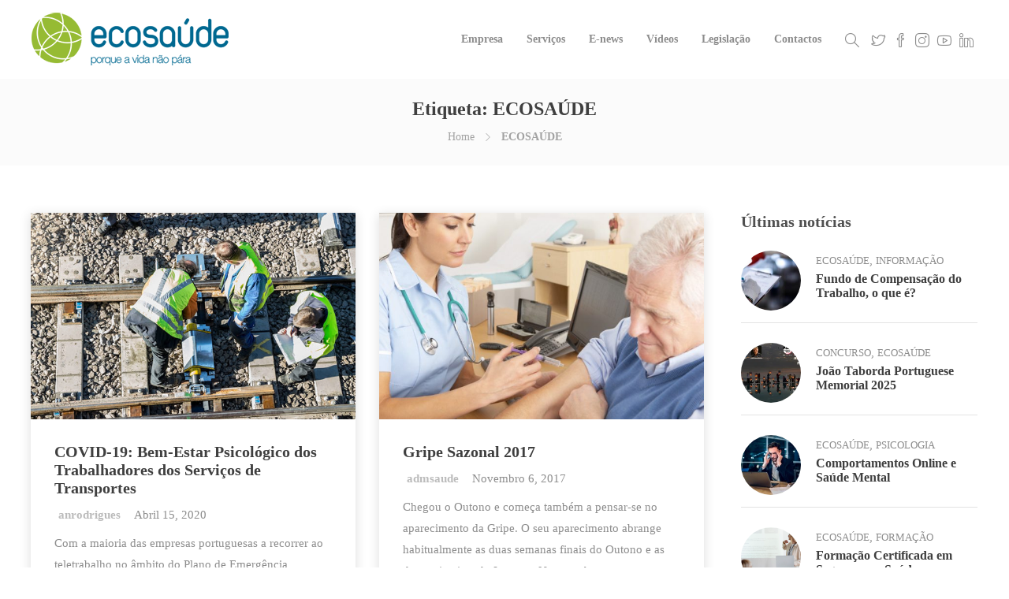

--- FILE ---
content_type: text/html; charset=UTF-8
request_url: https://noticias.ecosaude.pt/tag/ecosaude/
body_size: 21225
content:
<!DOCTYPE html>
<html lang="pt-PT">
<head>
	<meta charset="UTF-8">

			<meta name="viewport" content="width=device-width, initial-scale=1">
	
						<link rel="icon" type="image/png" href="//noticias.ecosaude.pt/wp-content/uploads/2017/09/favicon-32x32.png">
			
	<meta name='robots' content='index, follow, max-image-preview:large, max-snippet:-1, max-video-preview:-1' />

	<!-- This site is optimized with the Yoast SEO plugin v21.7 - https://yoast.com/wordpress/plugins/seo/ -->
	<title>Arquivo de ECOSAÚDE - Ecosaúde</title>
	<link rel="canonical" href="https://noticias.ecosaude.pt/tag/ecosaude/" />
	<meta property="og:locale" content="pt_PT" />
	<meta property="og:type" content="article" />
	<meta property="og:title" content="Arquivo de ECOSAÚDE - Ecosaúde" />
	<meta property="og:url" content="https://noticias.ecosaude.pt/tag/ecosaude/" />
	<meta property="og:site_name" content="Ecosaúde" />
	<meta name="twitter:card" content="summary_large_image" />
	<meta name="twitter:site" content="@ecosaude_portug" />
	<script type="application/ld+json" class="yoast-schema-graph">{"@context":"https://schema.org","@graph":[{"@type":"CollectionPage","@id":"https://noticias.ecosaude.pt/tag/ecosaude/","url":"https://noticias.ecosaude.pt/tag/ecosaude/","name":"Arquivo de ECOSAÚDE - Ecosaúde","isPartOf":{"@id":"https://noticias.ecosaude.pt/#website"},"primaryImageOfPage":{"@id":"https://noticias.ecosaude.pt/tag/ecosaude/#primaryimage"},"image":{"@id":"https://noticias.ecosaude.pt/tag/ecosaude/#primaryimage"},"thumbnailUrl":"https://noticias.ecosaude.pt/wp-content/uploads/2020/04/bem-estar-dos-trabalhadores-dos-servicos-de-transp.jpg","breadcrumb":{"@id":"https://noticias.ecosaude.pt/tag/ecosaude/#breadcrumb"},"inLanguage":"pt-PT"},{"@type":"ImageObject","inLanguage":"pt-PT","@id":"https://noticias.ecosaude.pt/tag/ecosaude/#primaryimage","url":"https://noticias.ecosaude.pt/wp-content/uploads/2020/04/bem-estar-dos-trabalhadores-dos-servicos-de-transp.jpg","contentUrl":"https://noticias.ecosaude.pt/wp-content/uploads/2020/04/bem-estar-dos-trabalhadores-dos-servicos-de-transp.jpg","width":800,"height":533},{"@type":"BreadcrumbList","@id":"https://noticias.ecosaude.pt/tag/ecosaude/#breadcrumb","itemListElement":[{"@type":"ListItem","position":1,"name":"Início","item":"https://noticias.ecosaude.pt/"},{"@type":"ListItem","position":2,"name":"ECOSAÚDE"}]},{"@type":"WebSite","@id":"https://noticias.ecosaude.pt/#website","url":"https://noticias.ecosaude.pt/","name":"Ecosaúde","description":"porque a vida não pára","publisher":{"@id":"https://noticias.ecosaude.pt/#organization"},"potentialAction":[{"@type":"SearchAction","target":{"@type":"EntryPoint","urlTemplate":"https://noticias.ecosaude.pt/?s={search_term_string}"},"query-input":"required name=search_term_string"}],"inLanguage":"pt-PT"},{"@type":"Organization","@id":"https://noticias.ecosaude.pt/#organization","name":"Ecosaúde","url":"https://noticias.ecosaude.pt/","logo":{"@type":"ImageObject","inLanguage":"pt-PT","@id":"https://noticias.ecosaude.pt/#/schema/logo/image/","url":"https://noticias.ecosaude.pt/wp-content/uploads/2017/09/logo_header_250px_light.png","contentUrl":"https://noticias.ecosaude.pt/wp-content/uploads/2017/09/logo_header_250px_light.png","width":250,"height":68,"caption":"Ecosaúde"},"image":{"@id":"https://noticias.ecosaude.pt/#/schema/logo/image/"},"sameAs":["https://www.facebook.com/ecosaudept","https://twitter.com/ecosaude_portug","https://www.linkedin.com/company/ecosaude-portugal/","https://www.youtube.com/channel/UCjTvWRj1MsQAnYHbav03BSg"]}]}</script>
	<!-- / Yoast SEO plugin. -->


<link rel='dns-prefetch' href='//static.addtoany.com' />
<link rel="alternate" type="application/rss+xml" title="Ecosaúde &raquo; Feed" href="https://noticias.ecosaude.pt/feed/" />
<link rel="alternate" type="application/rss+xml" title="Ecosaúde &raquo; Feed de comentários" href="https://noticias.ecosaude.pt/comments/feed/" />
<link rel="alternate" type="application/rss+xml" title="Feed de etiquetas Ecosaúde &raquo; ECOSAÚDE" href="https://noticias.ecosaude.pt/tag/ecosaude/feed/" />
		<!-- This site uses the Google Analytics by ExactMetrics plugin v8.11.1 - Using Analytics tracking - https://www.exactmetrics.com/ -->
							<script src="//www.googletagmanager.com/gtag/js?id=G-5SZ3B18PDE"  data-cfasync="false" data-wpfc-render="false" type="text/javascript" async></script>
			<script data-cfasync="false" data-wpfc-render="false" type="text/javascript">
				var em_version = '8.11.1';
				var em_track_user = true;
				var em_no_track_reason = '';
								var ExactMetricsDefaultLocations = {"page_location":"https:\/\/noticias.ecosaude.pt\/tag\/ecosaude\/"};
								if ( typeof ExactMetricsPrivacyGuardFilter === 'function' ) {
					var ExactMetricsLocations = (typeof ExactMetricsExcludeQuery === 'object') ? ExactMetricsPrivacyGuardFilter( ExactMetricsExcludeQuery ) : ExactMetricsPrivacyGuardFilter( ExactMetricsDefaultLocations );
				} else {
					var ExactMetricsLocations = (typeof ExactMetricsExcludeQuery === 'object') ? ExactMetricsExcludeQuery : ExactMetricsDefaultLocations;
				}

								var disableStrs = [
										'ga-disable-G-5SZ3B18PDE',
									];

				/* Function to detect opted out users */
				function __gtagTrackerIsOptedOut() {
					for (var index = 0; index < disableStrs.length; index++) {
						if (document.cookie.indexOf(disableStrs[index] + '=true') > -1) {
							return true;
						}
					}

					return false;
				}

				/* Disable tracking if the opt-out cookie exists. */
				if (__gtagTrackerIsOptedOut()) {
					for (var index = 0; index < disableStrs.length; index++) {
						window[disableStrs[index]] = true;
					}
				}

				/* Opt-out function */
				function __gtagTrackerOptout() {
					for (var index = 0; index < disableStrs.length; index++) {
						document.cookie = disableStrs[index] + '=true; expires=Thu, 31 Dec 2099 23:59:59 UTC; path=/';
						window[disableStrs[index]] = true;
					}
				}

				if ('undefined' === typeof gaOptout) {
					function gaOptout() {
						__gtagTrackerOptout();
					}
				}
								window.dataLayer = window.dataLayer || [];

				window.ExactMetricsDualTracker = {
					helpers: {},
					trackers: {},
				};
				if (em_track_user) {
					function __gtagDataLayer() {
						dataLayer.push(arguments);
					}

					function __gtagTracker(type, name, parameters) {
						if (!parameters) {
							parameters = {};
						}

						if (parameters.send_to) {
							__gtagDataLayer.apply(null, arguments);
							return;
						}

						if (type === 'event') {
														parameters.send_to = exactmetrics_frontend.v4_id;
							var hookName = name;
							if (typeof parameters['event_category'] !== 'undefined') {
								hookName = parameters['event_category'] + ':' + name;
							}

							if (typeof ExactMetricsDualTracker.trackers[hookName] !== 'undefined') {
								ExactMetricsDualTracker.trackers[hookName](parameters);
							} else {
								__gtagDataLayer('event', name, parameters);
							}
							
						} else {
							__gtagDataLayer.apply(null, arguments);
						}
					}

					__gtagTracker('js', new Date());
					__gtagTracker('set', {
						'developer_id.dNDMyYj': true,
											});
					if ( ExactMetricsLocations.page_location ) {
						__gtagTracker('set', ExactMetricsLocations);
					}
										__gtagTracker('config', 'G-5SZ3B18PDE', {"forceSSL":"true"} );
										window.gtag = __gtagTracker;										(function () {
						/* https://developers.google.com/analytics/devguides/collection/analyticsjs/ */
						/* ga and __gaTracker compatibility shim. */
						var noopfn = function () {
							return null;
						};
						var newtracker = function () {
							return new Tracker();
						};
						var Tracker = function () {
							return null;
						};
						var p = Tracker.prototype;
						p.get = noopfn;
						p.set = noopfn;
						p.send = function () {
							var args = Array.prototype.slice.call(arguments);
							args.unshift('send');
							__gaTracker.apply(null, args);
						};
						var __gaTracker = function () {
							var len = arguments.length;
							if (len === 0) {
								return;
							}
							var f = arguments[len - 1];
							if (typeof f !== 'object' || f === null || typeof f.hitCallback !== 'function') {
								if ('send' === arguments[0]) {
									var hitConverted, hitObject = false, action;
									if ('event' === arguments[1]) {
										if ('undefined' !== typeof arguments[3]) {
											hitObject = {
												'eventAction': arguments[3],
												'eventCategory': arguments[2],
												'eventLabel': arguments[4],
												'value': arguments[5] ? arguments[5] : 1,
											}
										}
									}
									if ('pageview' === arguments[1]) {
										if ('undefined' !== typeof arguments[2]) {
											hitObject = {
												'eventAction': 'page_view',
												'page_path': arguments[2],
											}
										}
									}
									if (typeof arguments[2] === 'object') {
										hitObject = arguments[2];
									}
									if (typeof arguments[5] === 'object') {
										Object.assign(hitObject, arguments[5]);
									}
									if ('undefined' !== typeof arguments[1].hitType) {
										hitObject = arguments[1];
										if ('pageview' === hitObject.hitType) {
											hitObject.eventAction = 'page_view';
										}
									}
									if (hitObject) {
										action = 'timing' === arguments[1].hitType ? 'timing_complete' : hitObject.eventAction;
										hitConverted = mapArgs(hitObject);
										__gtagTracker('event', action, hitConverted);
									}
								}
								return;
							}

							function mapArgs(args) {
								var arg, hit = {};
								var gaMap = {
									'eventCategory': 'event_category',
									'eventAction': 'event_action',
									'eventLabel': 'event_label',
									'eventValue': 'event_value',
									'nonInteraction': 'non_interaction',
									'timingCategory': 'event_category',
									'timingVar': 'name',
									'timingValue': 'value',
									'timingLabel': 'event_label',
									'page': 'page_path',
									'location': 'page_location',
									'title': 'page_title',
									'referrer' : 'page_referrer',
								};
								for (arg in args) {
																		if (!(!args.hasOwnProperty(arg) || !gaMap.hasOwnProperty(arg))) {
										hit[gaMap[arg]] = args[arg];
									} else {
										hit[arg] = args[arg];
									}
								}
								return hit;
							}

							try {
								f.hitCallback();
							} catch (ex) {
							}
						};
						__gaTracker.create = newtracker;
						__gaTracker.getByName = newtracker;
						__gaTracker.getAll = function () {
							return [];
						};
						__gaTracker.remove = noopfn;
						__gaTracker.loaded = true;
						window['__gaTracker'] = __gaTracker;
					})();
									} else {
										console.log("");
					(function () {
						function __gtagTracker() {
							return null;
						}

						window['__gtagTracker'] = __gtagTracker;
						window['gtag'] = __gtagTracker;
					})();
									}
			</script>
							<!-- / Google Analytics by ExactMetrics -->
		<script type="text/javascript">
/* <![CDATA[ */
window._wpemojiSettings = {"baseUrl":"https:\/\/s.w.org\/images\/core\/emoji\/14.0.0\/72x72\/","ext":".png","svgUrl":"https:\/\/s.w.org\/images\/core\/emoji\/14.0.0\/svg\/","svgExt":".svg","source":{"concatemoji":"https:\/\/noticias.ecosaude.pt\/wp-includes\/js\/wp-emoji-release.min.js?ver=6.4.2"}};
/*! This file is auto-generated */
!function(i,n){var o,s,e;function c(e){try{var t={supportTests:e,timestamp:(new Date).valueOf()};sessionStorage.setItem(o,JSON.stringify(t))}catch(e){}}function p(e,t,n){e.clearRect(0,0,e.canvas.width,e.canvas.height),e.fillText(t,0,0);var t=new Uint32Array(e.getImageData(0,0,e.canvas.width,e.canvas.height).data),r=(e.clearRect(0,0,e.canvas.width,e.canvas.height),e.fillText(n,0,0),new Uint32Array(e.getImageData(0,0,e.canvas.width,e.canvas.height).data));return t.every(function(e,t){return e===r[t]})}function u(e,t,n){switch(t){case"flag":return n(e,"\ud83c\udff3\ufe0f\u200d\u26a7\ufe0f","\ud83c\udff3\ufe0f\u200b\u26a7\ufe0f")?!1:!n(e,"\ud83c\uddfa\ud83c\uddf3","\ud83c\uddfa\u200b\ud83c\uddf3")&&!n(e,"\ud83c\udff4\udb40\udc67\udb40\udc62\udb40\udc65\udb40\udc6e\udb40\udc67\udb40\udc7f","\ud83c\udff4\u200b\udb40\udc67\u200b\udb40\udc62\u200b\udb40\udc65\u200b\udb40\udc6e\u200b\udb40\udc67\u200b\udb40\udc7f");case"emoji":return!n(e,"\ud83e\udef1\ud83c\udffb\u200d\ud83e\udef2\ud83c\udfff","\ud83e\udef1\ud83c\udffb\u200b\ud83e\udef2\ud83c\udfff")}return!1}function f(e,t,n){var r="undefined"!=typeof WorkerGlobalScope&&self instanceof WorkerGlobalScope?new OffscreenCanvas(300,150):i.createElement("canvas"),a=r.getContext("2d",{willReadFrequently:!0}),o=(a.textBaseline="top",a.font="600 32px Arial",{});return e.forEach(function(e){o[e]=t(a,e,n)}),o}function t(e){var t=i.createElement("script");t.src=e,t.defer=!0,i.head.appendChild(t)}"undefined"!=typeof Promise&&(o="wpEmojiSettingsSupports",s=["flag","emoji"],n.supports={everything:!0,everythingExceptFlag:!0},e=new Promise(function(e){i.addEventListener("DOMContentLoaded",e,{once:!0})}),new Promise(function(t){var n=function(){try{var e=JSON.parse(sessionStorage.getItem(o));if("object"==typeof e&&"number"==typeof e.timestamp&&(new Date).valueOf()<e.timestamp+604800&&"object"==typeof e.supportTests)return e.supportTests}catch(e){}return null}();if(!n){if("undefined"!=typeof Worker&&"undefined"!=typeof OffscreenCanvas&&"undefined"!=typeof URL&&URL.createObjectURL&&"undefined"!=typeof Blob)try{var e="postMessage("+f.toString()+"("+[JSON.stringify(s),u.toString(),p.toString()].join(",")+"));",r=new Blob([e],{type:"text/javascript"}),a=new Worker(URL.createObjectURL(r),{name:"wpTestEmojiSupports"});return void(a.onmessage=function(e){c(n=e.data),a.terminate(),t(n)})}catch(e){}c(n=f(s,u,p))}t(n)}).then(function(e){for(var t in e)n.supports[t]=e[t],n.supports.everything=n.supports.everything&&n.supports[t],"flag"!==t&&(n.supports.everythingExceptFlag=n.supports.everythingExceptFlag&&n.supports[t]);n.supports.everythingExceptFlag=n.supports.everythingExceptFlag&&!n.supports.flag,n.DOMReady=!1,n.readyCallback=function(){n.DOMReady=!0}}).then(function(){return e}).then(function(){var e;n.supports.everything||(n.readyCallback(),(e=n.source||{}).concatemoji?t(e.concatemoji):e.wpemoji&&e.twemoji&&(t(e.twemoji),t(e.wpemoji)))}))}((window,document),window._wpemojiSettings);
/* ]]> */
</script>
<style id='wp-emoji-styles-inline-css' type='text/css'>

	img.wp-smiley, img.emoji {
		display: inline !important;
		border: none !important;
		box-shadow: none !important;
		height: 1em !important;
		width: 1em !important;
		margin: 0 0.07em !important;
		vertical-align: -0.1em !important;
		background: none !important;
		padding: 0 !important;
	}
</style>
<link rel='stylesheet' id='wp-block-library-css' href='https://noticias.ecosaude.pt/wp-includes/css/dist/block-library/style.min.css?ver=6.4.2' type='text/css' media='all' />
<style id='classic-theme-styles-inline-css' type='text/css'>
/*! This file is auto-generated */
.wp-block-button__link{color:#fff;background-color:#32373c;border-radius:9999px;box-shadow:none;text-decoration:none;padding:calc(.667em + 2px) calc(1.333em + 2px);font-size:1.125em}.wp-block-file__button{background:#32373c;color:#fff;text-decoration:none}
</style>
<style id='global-styles-inline-css' type='text/css'>
body{--wp--preset--color--black: #000000;--wp--preset--color--cyan-bluish-gray: #abb8c3;--wp--preset--color--white: #ffffff;--wp--preset--color--pale-pink: #f78da7;--wp--preset--color--vivid-red: #cf2e2e;--wp--preset--color--luminous-vivid-orange: #ff6900;--wp--preset--color--luminous-vivid-amber: #fcb900;--wp--preset--color--light-green-cyan: #7bdcb5;--wp--preset--color--vivid-green-cyan: #00d084;--wp--preset--color--pale-cyan-blue: #8ed1fc;--wp--preset--color--vivid-cyan-blue: #0693e3;--wp--preset--color--vivid-purple: #9b51e0;--wp--preset--gradient--vivid-cyan-blue-to-vivid-purple: linear-gradient(135deg,rgba(6,147,227,1) 0%,rgb(155,81,224) 100%);--wp--preset--gradient--light-green-cyan-to-vivid-green-cyan: linear-gradient(135deg,rgb(122,220,180) 0%,rgb(0,208,130) 100%);--wp--preset--gradient--luminous-vivid-amber-to-luminous-vivid-orange: linear-gradient(135deg,rgba(252,185,0,1) 0%,rgba(255,105,0,1) 100%);--wp--preset--gradient--luminous-vivid-orange-to-vivid-red: linear-gradient(135deg,rgba(255,105,0,1) 0%,rgb(207,46,46) 100%);--wp--preset--gradient--very-light-gray-to-cyan-bluish-gray: linear-gradient(135deg,rgb(238,238,238) 0%,rgb(169,184,195) 100%);--wp--preset--gradient--cool-to-warm-spectrum: linear-gradient(135deg,rgb(74,234,220) 0%,rgb(151,120,209) 20%,rgb(207,42,186) 40%,rgb(238,44,130) 60%,rgb(251,105,98) 80%,rgb(254,248,76) 100%);--wp--preset--gradient--blush-light-purple: linear-gradient(135deg,rgb(255,206,236) 0%,rgb(152,150,240) 100%);--wp--preset--gradient--blush-bordeaux: linear-gradient(135deg,rgb(254,205,165) 0%,rgb(254,45,45) 50%,rgb(107,0,62) 100%);--wp--preset--gradient--luminous-dusk: linear-gradient(135deg,rgb(255,203,112) 0%,rgb(199,81,192) 50%,rgb(65,88,208) 100%);--wp--preset--gradient--pale-ocean: linear-gradient(135deg,rgb(255,245,203) 0%,rgb(182,227,212) 50%,rgb(51,167,181) 100%);--wp--preset--gradient--electric-grass: linear-gradient(135deg,rgb(202,248,128) 0%,rgb(113,206,126) 100%);--wp--preset--gradient--midnight: linear-gradient(135deg,rgb(2,3,129) 0%,rgb(40,116,252) 100%);--wp--preset--font-size--small: 13px;--wp--preset--font-size--medium: 20px;--wp--preset--font-size--large: 36px;--wp--preset--font-size--x-large: 42px;--wp--preset--spacing--20: 0.44rem;--wp--preset--spacing--30: 0.67rem;--wp--preset--spacing--40: 1rem;--wp--preset--spacing--50: 1.5rem;--wp--preset--spacing--60: 2.25rem;--wp--preset--spacing--70: 3.38rem;--wp--preset--spacing--80: 5.06rem;--wp--preset--shadow--natural: 6px 6px 9px rgba(0, 0, 0, 0.2);--wp--preset--shadow--deep: 12px 12px 50px rgba(0, 0, 0, 0.4);--wp--preset--shadow--sharp: 6px 6px 0px rgba(0, 0, 0, 0.2);--wp--preset--shadow--outlined: 6px 6px 0px -3px rgba(255, 255, 255, 1), 6px 6px rgba(0, 0, 0, 1);--wp--preset--shadow--crisp: 6px 6px 0px rgba(0, 0, 0, 1);}:where(.is-layout-flex){gap: 0.5em;}:where(.is-layout-grid){gap: 0.5em;}body .is-layout-flow > .alignleft{float: left;margin-inline-start: 0;margin-inline-end: 2em;}body .is-layout-flow > .alignright{float: right;margin-inline-start: 2em;margin-inline-end: 0;}body .is-layout-flow > .aligncenter{margin-left: auto !important;margin-right: auto !important;}body .is-layout-constrained > .alignleft{float: left;margin-inline-start: 0;margin-inline-end: 2em;}body .is-layout-constrained > .alignright{float: right;margin-inline-start: 2em;margin-inline-end: 0;}body .is-layout-constrained > .aligncenter{margin-left: auto !important;margin-right: auto !important;}body .is-layout-constrained > :where(:not(.alignleft):not(.alignright):not(.alignfull)){max-width: var(--wp--style--global--content-size);margin-left: auto !important;margin-right: auto !important;}body .is-layout-constrained > .alignwide{max-width: var(--wp--style--global--wide-size);}body .is-layout-flex{display: flex;}body .is-layout-flex{flex-wrap: wrap;align-items: center;}body .is-layout-flex > *{margin: 0;}body .is-layout-grid{display: grid;}body .is-layout-grid > *{margin: 0;}:where(.wp-block-columns.is-layout-flex){gap: 2em;}:where(.wp-block-columns.is-layout-grid){gap: 2em;}:where(.wp-block-post-template.is-layout-flex){gap: 1.25em;}:where(.wp-block-post-template.is-layout-grid){gap: 1.25em;}.has-black-color{color: var(--wp--preset--color--black) !important;}.has-cyan-bluish-gray-color{color: var(--wp--preset--color--cyan-bluish-gray) !important;}.has-white-color{color: var(--wp--preset--color--white) !important;}.has-pale-pink-color{color: var(--wp--preset--color--pale-pink) !important;}.has-vivid-red-color{color: var(--wp--preset--color--vivid-red) !important;}.has-luminous-vivid-orange-color{color: var(--wp--preset--color--luminous-vivid-orange) !important;}.has-luminous-vivid-amber-color{color: var(--wp--preset--color--luminous-vivid-amber) !important;}.has-light-green-cyan-color{color: var(--wp--preset--color--light-green-cyan) !important;}.has-vivid-green-cyan-color{color: var(--wp--preset--color--vivid-green-cyan) !important;}.has-pale-cyan-blue-color{color: var(--wp--preset--color--pale-cyan-blue) !important;}.has-vivid-cyan-blue-color{color: var(--wp--preset--color--vivid-cyan-blue) !important;}.has-vivid-purple-color{color: var(--wp--preset--color--vivid-purple) !important;}.has-black-background-color{background-color: var(--wp--preset--color--black) !important;}.has-cyan-bluish-gray-background-color{background-color: var(--wp--preset--color--cyan-bluish-gray) !important;}.has-white-background-color{background-color: var(--wp--preset--color--white) !important;}.has-pale-pink-background-color{background-color: var(--wp--preset--color--pale-pink) !important;}.has-vivid-red-background-color{background-color: var(--wp--preset--color--vivid-red) !important;}.has-luminous-vivid-orange-background-color{background-color: var(--wp--preset--color--luminous-vivid-orange) !important;}.has-luminous-vivid-amber-background-color{background-color: var(--wp--preset--color--luminous-vivid-amber) !important;}.has-light-green-cyan-background-color{background-color: var(--wp--preset--color--light-green-cyan) !important;}.has-vivid-green-cyan-background-color{background-color: var(--wp--preset--color--vivid-green-cyan) !important;}.has-pale-cyan-blue-background-color{background-color: var(--wp--preset--color--pale-cyan-blue) !important;}.has-vivid-cyan-blue-background-color{background-color: var(--wp--preset--color--vivid-cyan-blue) !important;}.has-vivid-purple-background-color{background-color: var(--wp--preset--color--vivid-purple) !important;}.has-black-border-color{border-color: var(--wp--preset--color--black) !important;}.has-cyan-bluish-gray-border-color{border-color: var(--wp--preset--color--cyan-bluish-gray) !important;}.has-white-border-color{border-color: var(--wp--preset--color--white) !important;}.has-pale-pink-border-color{border-color: var(--wp--preset--color--pale-pink) !important;}.has-vivid-red-border-color{border-color: var(--wp--preset--color--vivid-red) !important;}.has-luminous-vivid-orange-border-color{border-color: var(--wp--preset--color--luminous-vivid-orange) !important;}.has-luminous-vivid-amber-border-color{border-color: var(--wp--preset--color--luminous-vivid-amber) !important;}.has-light-green-cyan-border-color{border-color: var(--wp--preset--color--light-green-cyan) !important;}.has-vivid-green-cyan-border-color{border-color: var(--wp--preset--color--vivid-green-cyan) !important;}.has-pale-cyan-blue-border-color{border-color: var(--wp--preset--color--pale-cyan-blue) !important;}.has-vivid-cyan-blue-border-color{border-color: var(--wp--preset--color--vivid-cyan-blue) !important;}.has-vivid-purple-border-color{border-color: var(--wp--preset--color--vivid-purple) !important;}.has-vivid-cyan-blue-to-vivid-purple-gradient-background{background: var(--wp--preset--gradient--vivid-cyan-blue-to-vivid-purple) !important;}.has-light-green-cyan-to-vivid-green-cyan-gradient-background{background: var(--wp--preset--gradient--light-green-cyan-to-vivid-green-cyan) !important;}.has-luminous-vivid-amber-to-luminous-vivid-orange-gradient-background{background: var(--wp--preset--gradient--luminous-vivid-amber-to-luminous-vivid-orange) !important;}.has-luminous-vivid-orange-to-vivid-red-gradient-background{background: var(--wp--preset--gradient--luminous-vivid-orange-to-vivid-red) !important;}.has-very-light-gray-to-cyan-bluish-gray-gradient-background{background: var(--wp--preset--gradient--very-light-gray-to-cyan-bluish-gray) !important;}.has-cool-to-warm-spectrum-gradient-background{background: var(--wp--preset--gradient--cool-to-warm-spectrum) !important;}.has-blush-light-purple-gradient-background{background: var(--wp--preset--gradient--blush-light-purple) !important;}.has-blush-bordeaux-gradient-background{background: var(--wp--preset--gradient--blush-bordeaux) !important;}.has-luminous-dusk-gradient-background{background: var(--wp--preset--gradient--luminous-dusk) !important;}.has-pale-ocean-gradient-background{background: var(--wp--preset--gradient--pale-ocean) !important;}.has-electric-grass-gradient-background{background: var(--wp--preset--gradient--electric-grass) !important;}.has-midnight-gradient-background{background: var(--wp--preset--gradient--midnight) !important;}.has-small-font-size{font-size: var(--wp--preset--font-size--small) !important;}.has-medium-font-size{font-size: var(--wp--preset--font-size--medium) !important;}.has-large-font-size{font-size: var(--wp--preset--font-size--large) !important;}.has-x-large-font-size{font-size: var(--wp--preset--font-size--x-large) !important;}
.wp-block-navigation a:where(:not(.wp-element-button)){color: inherit;}
:where(.wp-block-post-template.is-layout-flex){gap: 1.25em;}:where(.wp-block-post-template.is-layout-grid){gap: 1.25em;}
:where(.wp-block-columns.is-layout-flex){gap: 2em;}:where(.wp-block-columns.is-layout-grid){gap: 2em;}
.wp-block-pullquote{font-size: 1.5em;line-height: 1.6;}
</style>
<link rel='stylesheet' id='rs-plugin-settings-css' href='https://noticias.ecosaude.pt/wp-content/plugins/revslider/public/assets/css/settings.css?ver=5.4.5.2' type='text/css' media='all' />
<style id='rs-plugin-settings-inline-css' type='text/css'>
#rs-demo-id {}
</style>
<link rel='stylesheet' id='fw-ext-builder-frontend-grid-css' href='https://noticias.ecosaude.pt/wp-content/plugins/unyson/framework/extensions/builder/static/css/frontend-grid.css?ver=1.2.10' type='text/css' media='all' />
<link rel='stylesheet' id='fw-ext-forms-default-styles-css' href='https://noticias.ecosaude.pt/wp-content/plugins/unyson/framework/extensions/forms/static/css/frontend.css?ver=2.7.28' type='text/css' media='all' />
<link rel='stylesheet' id='font-awesome-css' href='https://noticias.ecosaude.pt/wp-content/plugins/unyson/framework/static/libs/font-awesome/css/font-awesome.min.css?ver=2.7.28' type='text/css' media='all' />
<link rel='stylesheet' id='addtoany-css' href='https://noticias.ecosaude.pt/wp-content/plugins/add-to-any/addtoany.min.css?ver=1.16' type='text/css' media='all' />
<link rel='stylesheet' id='bootstrap-css' href='https://noticias.ecosaude.pt/wp-content/themes/jevelin/css/bootstrap.min.css?ver=3.3.4' type='text/css' media='all' />
<link rel='stylesheet' id='animate-css' href='https://noticias.ecosaude.pt/wp-content/themes/jevelin/css/animate.min.css?ver=3.4.0' type='text/css' media='all' />
<link rel='stylesheet' id='slick-css' href='https://noticias.ecosaude.pt/wp-content/themes/jevelin/css/slick.css?ver=1.5.9' type='text/css' media='all' />
<link rel='stylesheet' id='simple-icons-css' href='https://noticias.ecosaude.pt/wp-content/themes/jevelin/css/simple-line-icons.css?ver=1.0.0' type='text/css' media='all' />
<link rel='stylesheet' id='themify-icons-css' href='https://noticias.ecosaude.pt/wp-content/themes/jevelin/css/themify-icons.css?ver=1.0.0' type='text/css' media='all' />
<link rel='stylesheet' id='lightcase-css' href='https://noticias.ecosaude.pt/wp-content/themes/jevelin/css/lightcase.css?ver=1.0.0' type='text/css' media='all' />
<link rel='stylesheet' id='jssocials-css' href='https://noticias.ecosaude.pt/wp-content/themes/jevelin/css/jssocials.css?ver=1.0.0' type='text/css' media='all' />
<link rel='stylesheet' id='simpleselect-css' href='https://noticias.ecosaude.pt/wp-content/themes/jevelin/css/jquery.simpleselect.min.css?ver=1.0.0' type='text/css' media='all' />
<link rel='stylesheet' id='sumoselect-css' href='https://noticias.ecosaude.pt/wp-content/themes/jevelin/css/sumoselect.min.css?ver=1.0' type='text/css' media='all' />
<link rel='stylesheet' id='jevelin-shortcodes-css' href='https://noticias.ecosaude.pt/wp-content/themes/jevelin/css/shortcodes.css?ver=1.0' type='text/css' media='all' />
<link rel='stylesheet' id='jevelin-styles-css' href='https://noticias.ecosaude.pt/wp-content/themes/jevelin/style.css?ver=1.0' type='text/css' media='all' />
<link rel='stylesheet' id='jevelin-responsive-css' href='https://noticias.ecosaude.pt/wp-content/themes/jevelin/css/responsive.css?ver=1.0' type='text/css' media='all' />
<style id='jevelin-responsive-inline-css' type='text/css'>
/* Elements CSS */.sh-tabs-filter li a,.woocommerce .woocommerce-tabs li:not(.active) a,.woocommerce .product .posted_in a,.woocommerce .product .tagged_as a,.woocommerce .product .woocommerce-review-link,.woocommerce-checkout #payment div.payment_box,.sh-default-color a,.sh-default-color,.post-meta-two a,#sidebar a,.logged-in-as a ,.post-meta-author a,.sh-social-share-networks .jssocials-share i,.sh-header-left-side .sh-header-copyrights-text a,.wpcf7-form-control-wrap .simpleselect {color: #8d8d8d!important;}.woocommerce nav.woocommerce-pagination ul.page-numbers a {color: #8d8d8d;}html body,html .menu-item a {font-family: "Open Sans"; color: #8d8d8d; font-weight: 400; font-size: 15px; }.woocommerce ul.products li.product a h3:hover,.woocommerce ul.products li.product ins,.post-title h2:hover,.sh-team:hover .sh-team-role,.sh-team-style4 .sh-team-role,.sh-team-style4 .sh-team-icon:hover i,.sh-header-search-submit,.woocommerce .woocommerce-tabs li.active a,.woocommerce .required,.sh-recent-products .woocommerce .star-rating span::before,.woocommerce .woocomerce-styling .star-rating span::before,.woocommerce div.product p.price,.woocomerce-styling li.product .amount,.post-format-icon,.sh-accent-color,.sh-blog-tag-item:hover h6,ul.page-numbers a:hover,.sh-portfolio-single-info-item i,.sh-filter-item.active,.sh-filter-item:hover,.sh-nav .sh-nav-cart li.menu-item-cart .mini_cart_item .amount,.sh-pricing-button-style3,#sidebar a:not(.sh-social-widgets-item):hover,.logged-in-as a:hover,.woocommerce table.shop_table.cart a:hover,.wrap-forms sup:before,.sh-comment-date a:hover,.reply a.comment-edit-link,.comment-respond #cancel-comment-reply-link,.sh-portfolio-title:hover,.sh-portfolio-single-related-mini h5:hover {color: rgba(162,206,8,1)!important;}.woocommerce p.stars.selected a:not(.active),.woocommerce p.stars.selected a.active,.sh-dropcaps-full-square,.sh-dropcaps-full-square-border {background-color: rgba(162,206,8,1);}.contact-form input[type="submit"],.sh-back-to-top:hover,.sh-dropcaps-full-square-tale,.sh-404-button,.woocommerce .wc-forward,.woocommerce .checkout-button,.woocommerce div.product form.cart button,.woocommerce .button:not(.add_to_cart_button),.sh-blog-tag-item,.sh-comments .submit,.sh-sidebar-search-active .search-field,.sh-nav .sh-nav-cart .buttons a.checkout,ul.page-numbers .current,ul.page-numbers .current:hover,.post-background,.post-item .post-category .post-category-list,.cart-icon span,.comment-input-required,.widget_tag_cloud a:hover,.widget_product_tag_cloud a:hover,.woocommerce #respond input#submit,.sh-portfolio-overlay1-bar,.sh-pricing-button-style4,.sh-pricing-button-style11,.sh-revslider-button2,.sh-portfolio-default2 .sh-portfolio-title,.sh-recent-posts-widgets-count,.sh-filter-item.active:after,.blog-style-largedate .post-comments,.sh-video-player-image-play,.woocommerce .woocommerce-tabs li a:after,.sh-image-gallery .slick-dots li.slick-active button,.sh-recent-posts-carousel .slick-dots li.slick-active button,.sh-recent-products-carousel .slick-dots li.slick-active button,.sh-settings-container-bar .sh-progress-status-value,.post-password-form input[type="submit"],.wpcf7-form .wpcf7-submit,.sh-portfolio-filter-style3 .sh-filter-item.active .sh-filter-item-content,.sh-portfolio-filter-style4 .sh-filter-item:hover .sh-filter-item-content,.sh-woocommerce-categories-count,.sh-woocommerce-products-style2 .woocommerce ul.products li.product .add_to_cart_button:hover,.woocomerce-styling.sh-woocommerce-products-style2 ul.products li.product .add_to_cart_button:hover,.sh-icon-group-style2 .sh-icon-group-item:hover,.sh-text-background {background-color: rgba(162,206,8,1)!important;}::selection {background-color: rgba(162,206,8,1)!important;color: #fff;}::-moz-selection {background-color: rgba(162,206,8,1)!important;color: #fff;}.woocommerce .woocommerce-tabs li.active a,.sh-header-8 .sh-nav > .current-menu-item a {border-bottom-color: rgba(162,206,8,1)!important;}#header-quote,.sh-dropcaps-full-square-tale:after,.sh-blog-tag-item:after,.widget_tag_cloud a:hover:after,.widget_product_tag_cloud a:hover:after {border-left-color: rgba(162,206,8,1)!important;}.cart-icon .cart-icon-triangle-color {border-right-color: rgba(162,206,8,1)!important;}.sh-back-to-top:hover,.widget_price_filter .ui-slider .ui-slider-handle,.sh-sidebar-search-active .search-field:hover,.sh-sidebar-search-active .search-field:focus {border-color: rgba(162,206,8,1)!important;}.post-item .post-category .arrow-right {border-left-color: rgba(162,206,8,1);}.woocommerce .wc-forward:hover,.woocommerce .button:not(.add_to_cart_button):hover,.woocommerce .checkout-button:hover,.woocommerce #respond input#submit:hover,.contact-form input[type="submit"]:hover,.wpcf7-form .wpcf7-submit:hover,.sh-video-player-image-play:hover,.sh-404-button:hover,.post-password-form input[type="submit"],.sh-pricing-button-style11:hover,.sh-revslider-button2.spacing-animation:hover {background-color: #15bee4!important;}.sh-mini-overlay-container,.sh-portfolio-overlay-info-box,.sh-portfolio-overlay-bottom .sh-portfolio-icon,.sh-portfolio-overlay-bottom .sh-portfolio-text,.sh-portfolio-overlay2-bar,.sh-portfolio-overlay2-data,.sh-portfolio-overlay3-data {background-color: rgba(162,206,8,0.75)!important;}.widget_price_filter .ui-slider .ui-slider-range {background-color: rgba(162,206,8,0.5)!important;}.sh-team-social-overlay2 .sh-team-image:hover .sh-team-overlay2,.sh-overlay-style1,.sh-portfolio-overlay4 {background-color: rgba(162,206,8,0.8)!important;}a {color: rgba(0,118,173,1);}a:hover,a:focus,.post-meta-two a:hover {color: rgba(162,206,8,1);}body h1,body h2,body h3,body h4,body h5,body h6 {font-family: "Montserrat"; color: #3f3f3f; font-weight: 700; }.sh-heading-font,.masonry2 .post-meta-one,.masonry2 .post-meta-two,.sh-countdown > div > span,.sh-woocommerce-products-style2 ul.products li.product .price,.sh-blog-style2 .widget_product_tag_cloud a,.sh-blog-style2 .widget_tag_cloud a,.sh-blog-style2 .sh-recent-posts-widgets-item-content .post-meta-categories,.sh-blog-style2 .post-meta-categories,.sh-blog-style2 .post-item-single .post-meta-data,.rev_slider .sh-rev-blog .sh-revslider-button2,.sh-portfolio-filter-style4 .sh-filter span {font-family: Montserrat;}h1 {font-size: 30px;}h2 {font-size: 24px;}h3 {font-size: 21px;}h4 {font-size: 18px;}h5 {font-size: 16px;}h6 {font-size: 14px;}.sh-progress-style1 .sh-progress-title,.sh-progress-style1 .sh-progress-value2,.sh-progress-style4 .sh-progress-title,.sh-progress-style4 .sh-progress-value2,.sh-progress-style5 .sh-progress-title,.widget_price_filter .price_slider_wrapper .price_label span,.product_list_widget a span,.woocommerce .product .woo-meta-title,.woocommerce .product .price ins,.woocommerce .product .price .amount,.woocommerce-checkout #payment ul.payment_methods li,table th,.woocommerce-checkout-review-order-table .order-total span,.sh-comment-form label,.sh-piechart-percentage,.woocommerce table.shop_table a.remove:hover:before,.woocommerce .woocommerce-tabs .commentlist .comment-text .meta strong,.sh-pricing-amount,.sh-pricing-icon,.sh-countdown > div > span,.blog-single .post-title h1:hover,.blog-single .post-title h2:hover,.post-meta-author a:hover,.post-meta-categories a:hover,.post-meta-categories span:hover,.woocommerce table.shop_table.cart a,.wrap-forms label,.wpcf7-form p,.post-password-form label,.product_list_widget ins,.product_list_widget .amount,.sh-social-share-networks .jssocials-share:hover i,.sh-page-links p,.woocommerce ul.products li.product .add_to_cart_button:hover {color: #3f3f3f!important;}.sh-header,.sh-header-top,.sh-header-mobile,.sh-header-left-side {background-color: #fff;}.primary-desktop .sh-header-top {background-color: #47c9e5!important;}.primary-desktop .header-contacts-details,.primary-desktop .header-social-media a {color: #fff;}.sh-header-left-1 .header-bottom,.sh-header-left-1 .header-social-media i,.sh-header-left-1 .sh-side-button-search i,.sh-header-left-1 .sh-side-button-cart .sh-nav-cart i,.sh-header-left-side .header-bottom,.sh-header-left-2 .header-social-media i {color: #8d8d8d;}.sh-header-search-close i,.sh-header .sh-nav > li.menu-item > a,.sh-header .sh-nav > li.menu-item > a > i,.sh-header-mobile-navigation li.menu-item > a > i,.sh-header-left-side li.menu-item > a,.sh-header-left-2 .sh-side-button-search, .sh-header-left-2 .sh-side-button-cart,.sh-header-left-2 .sh-side-button-cart .sh-nav-cart i,.sh-header-left-2 .sh-nav li.menu-item > a.fa:before {color: rgba(255,255,255,1);}.sh-header .c-hamburger span,.sh-header .c-hamburger span:before,.sh-header .c-hamburger span:after,.sh-header-mobile-navigation .c-hamburger span,.sh-header-mobile-navigation .c-hamburger span:before,.sh-header-mobile-navigation .c-hamburger span:after {background-color: rgba(255,255,255,1);}.sh-header .sh-nav-login #header-login > span {border-color: rgba(255,255,255,1);}.sh-nav > li.menu-item > a {font-family: 'Montserrat'!important;}.sh-nav > li.menu-item > a,.sh-nav-mobile li a {font-size: 14px;}.sh-header .sh-nav > li.menu-item:hover:not(.sh-nav-social) > a,.sh-header .sh-nav > li.menu-item:hover:not(.sh-nav-social) > a > i,.sh-header .sh-nav > li.sh-nav-social > a:hover > i,.sh-header-mobile-navigation li > a:hover > i,.sh-header-left-side li.menu-item > a:hover {color: rgba(162,206,8,1);}.sh-header .sh-nav > .current_page_item > a,.sh-header .sh-nav > .current-menu-ancestor > a,.sh-header-left-side .sh-nav > .current_page_item > a {color: rgba(71,201,229,1)!important;}.sh-header .sh-nav > .current_page_item,.sh-header-left-2 .sh-nav > li.current-menu-item {background-color: rgba(162,206,8,1)!important;}.header-logo img {height: auto;max-height: 250px;}.sh-header-mobile-navigation .header-logo img {height: auto;max-height: 250px;}.sh-sticky-header-active .header-logo img {height: auto;}.sh-header-6 .sh-nav > .menu-item:not(.sh-nav-social),.sh-header-6 .sh-nav > .sh-nav-social a {height: 70px;width: 70px;}.sh-header-5 .sh-nav > .menu-item {height: 70px!important;max-height: 70px!important;}.sh-header-5 .sh-nav > .menu-item > a,.sh-header-6 .sh-nav > .menu-item > a {line-height: 70px!important;max-height: 70px!important;height: 70px!important;}.sh-header-5 .sh-nav > .current_page_item {margin-top: 15px!important;margin-bottom: 15px!important;}.sh-header,.sh-header-top-3,.sh-header-top-4,.sh-header-left-side .sh-header-search .line-test,.sh-header-left-2 .sh-nav > li > a {border-bottom: 1px solid rgba( 0,0,0,0.08 );}.sh-header-top-3 .header-contacts-item span,.sh-header-top-3 .header-social-media a,.sh-header-5 .sh-nav-login,.sh-header-5 .sh-nav-cart,.sh-header-5 .sh-nav-search,.sh-header-5 .sh-nav-social,.sh-header-5 .sh-nav-social a:not(:first-child),.sh-header-6 .sh-nav > .menu-item:not(.sh-nav-social),.sh-header-6 .sh-nav > .sh-nav-social a,.sh-header-6 .header-logo,.sh-header-left-1 .header-social-media a {border-left: 1px solid rgba( 0,0,0,0.08 );}.sh-header-top-3 .container,.sh-header-5 .sh-nav > .menu-item:last-child,.sh-header-6 .sh-nav > .menu-item:last-child,.sh-header-6 .header-logo,.sh-header-left-side,.sh-header-left-1 .sh-side-button-search,.sh-header-left-2 .sh-side-button-search {border-right: 1px solid rgba( 0,0,0,0.08 );}.sh-header-left-1 .header-social-media,.sh-header-left-1 .sh-side-buttons .sh-table-cell,.sh-header-left-2 .sh-side-buttons .sh-table-cell {border-top: 1px solid rgba( 0,0,0,0.08 );}.sh-header-left-2 .sh-side-buttons .sh-table-cell {border-bottom: 1px solid rgba( 0,0,0,0.08 );} .sh-header-right-side,.sh-header-mobile-dropdown,.header-mobile-social-media a,.sh-header .sh-nav > li.menu-item ul,.sh-header-left-side .sh-nav > li.menu-item ul,.sh-header-mobile-dropdown {background-color: #232323!important;} .sh-nav-mobile li:after,.sh-nav-mobile ul:before {background-color: #303030!important;} .header-mobile-social-media a i,.sh-nav-mobile li a,.sh-header .sh-nav > li.menu-item ul a,.sh-header-left-side .sh-nav > li.menu-item ul a {color: #aaaaaa!important;}.sh-nav-mobile .current_page_item > a,.sh-nav-mobile > li a:hover,.sh-header .sh-nav ul,.sh-header .sh-nav > li.menu-item:not(.menu-item-cart) ul a:hover,.sh-header .sh-nav ul.mega-menu-row li.mega-menu-col > a,.sh-header-left-side .sh-nav ul,.sh-header-left-side .sh-nav > li.menu-item:not(.menu-item-cart) ul a:hover,.sh-header-left-side .sh-nav ul.mega-menu-row li.mega-menu-col > a,.sh-header .woocommerce a.remove:hover:before,.sh-header-left-side .woocommerce a.remove:hover:before {color: #ffffff!important;}.header-mobile-social-media,.header-mobile-social-media a,.sh-nav > li.menu-item:not(.menu-item-cart) ul a:hover {border-color: #303030!important;}.sh-nav > li.menu-item:not(.menu-item-cart) ul a:hover,.sh-nav-cart .menu-item-cart .total {border-bottom: 1px solid #303030!important;}.sh-nav-cart .menu-item-cart .total {border-top: 1px solid #303030!important;}.sh-nav .mega-menu-row > li.menu-item,.sh-nav-cart .menu-item-cart .widget_shopping_cart_content p.buttons a:first-child {border-right: 1px solid #303030!important;}#sidebar .widget-item .widget-title {color: #505050; font-size: 20px; }#sidebar .widget-item li,#sidebar .widget-item .sh-recent-posts-widgets-item {border-color: #e3e3e3!important;}.sh-footer {background-size: cover;background-position: 50% 50%;}.sh-footer .sh-footer-widgets {background-color: #262626;color: #e3e3e3;}.sh-footer .sh-footer-widgets .sh-recent-posts-widgets-item-meta a {color: #e3e3e3;}.sh-footer .sh-footer-widgets i:not(.icon-link),.sh-footer .sh-footer-widgets .widget_recent_entries li:before {color: #f7f7f7!important;}.sh-footer .sh-footer-widgets h3 {color: #ffffff; font-size: 20px; }.sh-footer .sh-footer-widgets ul li,.sh-footer .sh-footer-widgets ul li,.sh-footer .sh-recent-posts-widgets .sh-recent-posts-widgets-item {border-color: rgba(255,255,255,0.10);}.sh-footer .sh-footer-widgets a,.sh-footer .sh-footer-widgets li a,.sh-footer .sh-footer-widgets h6 {color: #ffffff;}.sh-footer .sh-footer-widgets .product-title,.sh-footer .sh-footer-widgets .woocommerce-Price-amount {color: #ffffff!important;}.sh-footer .sh-footer-widgets a:hover,.sh-footer .sh-footer-widgets li a:hover,.sh-footer .sh-footer-widgets h6:hover {color: #47c9e5;}.sh-footer-columns > .widget-item {}.sh-footer .sh-copyrights {background-color: #222222;color: #ffffff;}.sh-footer .sh-copyrights a {color: #ffffff;}.sh-footer .sh-copyrights a:hover {color: #c0e3eb!important;}.sh-footer .sh-copyrights-social a {border-left: 1px solid rgba(255,255,255,0.15);}.sh-footer .sh-copyrights-social a:last-child {border-right: 1px solid rgba(255,255,255,0.15);}@media (max-width: 850px) {.sh-footer .sh-copyrights-social a {border: 1px solid rgba(255,255,255,0.15);}}.woocommerce .woocomerce-styling ul.products li {;width: 25%;}.sh-popover-mini {font-family: 'Raleway'!important;}.sh-popover-mini:not(.sh-popover-mini-dark) {background-color: rgba(162,206,8,1);}.sh-popover-mini:not(.sh-popover-mini-dark):before {border-color: transparent transparent rgba(162,206,8,1) rgba(162,206,8,1)!important;}.post-container .sh-overlay-style1 .sh-overlay-item:first-child {width: 100%;cursor: pointer;}.post-container .sh-overlay-style1 .sh-overlay-item:first-child .sh-overlay-item-container {left: 50%;right: auto;transform: translateX(-40px) translateY(-30px);}.post-container .sh-overlay-style1 .sh-overlay-item:last-child {display: none;}.sh-titlebar {background-color: #fbfbfb;}.sh-titlebar .titlebar-title h1 {color: #8d8d8d;}.sh-titlebar .title-level a,.sh-titlebar .title-level span {color: #8d8d8d!important;}.sh-back-to-top {border-radius: 100px;}.sh-404 {background-image: url();background-color: #3f3f3f;}body {overflow: hidden;}.sh-page-loader {background-color: #ffffff;}.sk-cube-grid .sk-cube,.sk-folding-cube .sk-cube:before,.sk-spinner > div,.sh-page-loader-style-spinner .object {background-color: rgba(162,206,8,1)!important;}
</style>
<link rel='stylesheet' id='pixeden-icons-css' href='https://noticias.ecosaude.pt/wp-content/themes/jevelin/css/pe-icon-7-stroke.css?ver=1.0.0' type='text/css' media='all' />
<script type="text/javascript" src="https://noticias.ecosaude.pt/wp-content/plugins/google-analytics-dashboard-for-wp/assets/js/frontend-gtag.min.js?ver=8.11.1" id="exactmetrics-frontend-script-js" async="async" data-wp-strategy="async"></script>
<script data-cfasync="false" data-wpfc-render="false" type="text/javascript" id='exactmetrics-frontend-script-js-extra'>/* <![CDATA[ */
var exactmetrics_frontend = {"js_events_tracking":"true","download_extensions":"zip,mp3,mpeg,pdf,docx,pptx,xlsx,rar","inbound_paths":"[{\"path\":\"\\\/go\\\/\",\"label\":\"affiliate\"},{\"path\":\"\\\/recommend\\\/\",\"label\":\"affiliate\"}]","home_url":"https:\/\/noticias.ecosaude.pt","hash_tracking":"false","v4_id":"G-5SZ3B18PDE"};/* ]]> */
</script>
<script type="text/javascript" id="addtoany-core-js-before">
/* <![CDATA[ */
window.a2a_config=window.a2a_config||{};a2a_config.callbacks=[];a2a_config.overlays=[];a2a_config.templates={};a2a_localize = {
	Share: "Partilhar",
	Save: "Guardar",
	Subscribe: "Subscrever",
	Email: "Email",
	Bookmark: "Marcador",
	ShowAll: "Mostrar tudo",
	ShowLess: "Mostrar menos",
	FindServices: "Procurar serviço(s)",
	FindAnyServiceToAddTo: "Encontrar rapidamente qualquer serviço para",
	PoweredBy: "Serviço fornecido por",
	ShareViaEmail: "Share via email",
	SubscribeViaEmail: "Subscribe via email",
	BookmarkInYourBrowser: "Adicionar marcador",
	BookmarkInstructions: "Press Ctrl+D or \u2318+D to bookmark this page",
	AddToYourFavorites: "Adicionar aos favoritos",
	SendFromWebOrProgram: "Send from any email address or email program",
	EmailProgram: "Email program",
	More: "More&#8230;",
	ThanksForSharing: "Thanks for sharing!",
	ThanksForFollowing: "Thanks for following!"
};
/* ]]> */
</script>
<script type="text/javascript" async src="https://static.addtoany.com/menu/page.js" id="addtoany-core-js"></script>
<script type="text/javascript" src="https://noticias.ecosaude.pt/wp-includes/js/jquery/jquery.min.js?ver=3.7.1" id="jquery-core-js"></script>
<script type="text/javascript" src="https://noticias.ecosaude.pt/wp-includes/js/jquery/jquery-migrate.min.js?ver=3.4.1" id="jquery-migrate-js"></script>
<script type="text/javascript" async src="https://noticias.ecosaude.pt/wp-content/plugins/add-to-any/addtoany.min.js?ver=1.1" id="addtoany-jquery-js"></script>
<script type="text/javascript" src="https://noticias.ecosaude.pt/wp-content/plugins/revslider/public/assets/js/jquery.themepunch.tools.min.js?ver=5.4.5.2" id="tp-tools-js"></script>
<script type="text/javascript" src="https://noticias.ecosaude.pt/wp-content/plugins/revslider/public/assets/js/jquery.themepunch.revolution.min.js?ver=5.4.5.2" id="revmin-js"></script>
<script type="text/javascript" src="https://noticias.ecosaude.pt/wp-content/themes/jevelin/js/jquery.cookie.js?ver=6.4.2" id="jevelin-jquery-cookie-js"></script>
<link rel="https://api.w.org/" href="https://noticias.ecosaude.pt/wp-json/" /><link rel="alternate" type="application/json" href="https://noticias.ecosaude.pt/wp-json/wp/v2/tags/62" /><link rel="EditURI" type="application/rsd+xml" title="RSD" href="https://noticias.ecosaude.pt/xmlrpc.php?rsd" />
<meta name="generator" content="WordPress 6.4.2" />
<!-- start Simple Custom CSS and JS -->
<style type="text/css">
/* Add your CSS code here.
                     
For example:
.example {
    color: red;
}

For brushing up on your CSS knowledge, check out http://www.w3schools.com/css/css_syntax.asp

End of comment */ 

@media screen and (min-width: 1024px) {
  
}

/* COPYRIGHT */

.sh-copyrights-style2 {margin:0px !important; width:100% !important}

/* AUTOR E Categorias*/
.post-meta-author {visibility:hidden;margin-left:-15px !important;}
.post-meta-author a {visibility:visible !important;color:#bbb !important;}
.blog-style-masonry article .post-meta-categories a {color:rgba(162,206,8,1) !important;font-weight:700 !important;}

/*Numero Comentarios widget*/
.sh-recent-posts-widgets-count {display:none !important;}

/* Titulo Posts */
.masonry2 .post-title h2 {font-size:23px !important;}

/*Image Header */
/*.sh-header {background:url("http://noticias.ecosaude.pt/wp-content/uploads/2017/09/banner_topo.jpg") !important;min-height:450px !important;background-repeat:no-repeat !important;}*/
.sh-header-mobile {background:transparent !important;}
.sh-header {background-color:transparent !important;border-bottom:0px !important;}
.sh-header-mobile-navigation {border-bottom:0 !important;}
.home .sh-titlebar {margin-top:-118px !important;z-index:-10 !important;}  
/*#header-navigation-mobile span {background:#000 !important;}*/
@media screen and (max-width: 430px) {
  .primary-mobile {height:118px !important}
  
}


/*Text Slider*/

.slider2texto {text-shadow: 0px 0px 10px #555 !important;}

/*.home .header-logo img {background:url("http://noticias.ecosaude.pt/wp-content/uploads/2017/09/logo_header_250px.png") !important;}*/
.sh-blog-style2 header.primary-desktop-light .sh-header {background:#fff !important;}
.single-post .sh-nav > li.menu-item > a, .sh-nav-social i, .sh-nav-search i {color:#8d8d8d !important;}
.single-post .sh-nav > li.menu-item > a:hover, .sh-nav-social i:hover, .sh-nav-search i:hover {color:rgba(162,206,8,1)!important}
.sh-titlebar-light .sh-table {padding:20px 0 !important;}
.sh-titlebar-light .titlebar-title {float:left !important;}
.sh-titlebar-light .titlebar-title h2 {color:#000 !important;}
.sh-titlebar-light {background:#fbfbfb !important}
.sh-titlebar-light .title-level {float:right !important;}
#breadcrumbs a {color:#8d8d8d !important;}

.single-post .sh-standard-logo,.tag .sh-standard-logo {
	display:none !important;
}

.single-post .sh-light-logo,.tag .sh-light-logo {
	display:block !important;
}

.tag .sh-nav > li.menu-item > a {
	color:#8d8d8d !important
}
</style>
<!-- end Simple Custom CSS and JS -->
<script type="text/javascript">
(function(url){
	if(/(?:Chrome\/26\.0\.1410\.63 Safari\/537\.31|WordfenceTestMonBot)/.test(navigator.userAgent)){ return; }
	var addEvent = function(evt, handler) {
		if (window.addEventListener) {
			document.addEventListener(evt, handler, false);
		} else if (window.attachEvent) {
			document.attachEvent('on' + evt, handler);
		}
	};
	var removeEvent = function(evt, handler) {
		if (window.removeEventListener) {
			document.removeEventListener(evt, handler, false);
		} else if (window.detachEvent) {
			document.detachEvent('on' + evt, handler);
		}
	};
	var evts = 'contextmenu dblclick drag dragend dragenter dragleave dragover dragstart drop keydown keypress keyup mousedown mousemove mouseout mouseover mouseup mousewheel scroll'.split(' ');
	var logHuman = function() {
		if (window.wfLogHumanRan) { return; }
		window.wfLogHumanRan = true;
		var wfscr = document.createElement('script');
		wfscr.type = 'text/javascript';
		wfscr.async = true;
		wfscr.src = url + '&r=' + Math.random();
		(document.getElementsByTagName('head')[0]||document.getElementsByTagName('body')[0]).appendChild(wfscr);
		for (var i = 0; i < evts.length; i++) {
			removeEvent(evts[i], logHuman);
		}
	};
	for (var i = 0; i < evts.length; i++) {
		addEvent(evts[i], logHuman);
	}
})('//noticias.ecosaude.pt/?wordfence_lh=1&hid=8A069859186AA627A4FC289DE6BC43E2');
</script><meta name="generator" content="Powered by Slider Revolution 5.4.5.2 - responsive, Mobile-Friendly Slider Plugin for WordPress with comfortable drag and drop interface." />
<script type="text/javascript">function setREVStartSize(e){
				try{ var i=jQuery(window).width(),t=9999,r=0,n=0,l=0,f=0,s=0,h=0;					
					if(e.responsiveLevels&&(jQuery.each(e.responsiveLevels,function(e,f){f>i&&(t=r=f,l=e),i>f&&f>r&&(r=f,n=e)}),t>r&&(l=n)),f=e.gridheight[l]||e.gridheight[0]||e.gridheight,s=e.gridwidth[l]||e.gridwidth[0]||e.gridwidth,h=i/s,h=h>1?1:h,f=Math.round(h*f),"fullscreen"==e.sliderLayout){var u=(e.c.width(),jQuery(window).height());if(void 0!=e.fullScreenOffsetContainer){var c=e.fullScreenOffsetContainer.split(",");if (c) jQuery.each(c,function(e,i){u=jQuery(i).length>0?u-jQuery(i).outerHeight(!0):u}),e.fullScreenOffset.split("%").length>1&&void 0!=e.fullScreenOffset&&e.fullScreenOffset.length>0?u-=jQuery(window).height()*parseInt(e.fullScreenOffset,0)/100:void 0!=e.fullScreenOffset&&e.fullScreenOffset.length>0&&(u-=parseInt(e.fullScreenOffset,0))}f=u}else void 0!=e.minHeight&&f<e.minHeight&&(f=e.minHeight);e.c.closest(".rev_slider_wrapper").css({height:f})					
				}catch(d){console.log("Failure at Presize of Slider:"+d)}
			};</script>
	<script type="text/javascript">
			    	</script>
		<style type="text/css" id="wp-custom-css">
			blockquote:before{display:none;}		</style>
		</head>
<body class="archive tag tag-ecosaude tag-62 sh-blog-style2">


	<div class="sh-page-loader sh-table sh-page-loader-style-spinner">
		<div class="sh-table-cell">
			
			
				<div id="loading-center-absolute">
					<div class="object" id="object_one"></div>
					<div class="object" id="object_two"></div>
					<div class="object" id="object_three"></div>
				</div>

			
		</div>
	</div>


	
	<div id="page-container" class="">
		

					<header class="primary-mobile">
				
<div id="header-mobile" class="sh-header-mobile">
	<div class="sh-header-mobile-navigation">
		<div class="container">
			<div class="sh-table">
				<div class="sh-table-cell sh-group">

										            <div class="header-logo">
                <a href="https://noticias.ecosaude.pt/" class="header-logo-container sh-table-small">
                    <div class="sh-table-cell">

                        <img class="sh-standard-logo" src="//noticias.ecosaude.pt/wp-content/uploads/2017/09/logo_header_250px.png" alt="Ecosaúde" />
                        <img class="sh-sticky-logo" src="//noticias.ecosaude.pt/wp-content/uploads/2017/09/logo_header_250px.png" alt="Ecosaúde" />
                        <img class="sh-light-logo" src="//noticias.ecosaude.pt/wp-content/uploads/2017/09/logo_header_250px_light.png" alt="Ecosaúde" />

                    </div>
                </a>
            </div>

    
				</div>
				<div class="sh-table-cell">

										<nav id="header-navigation-mobile" class="header-standard-position">
						<div class="sh-nav-container">
							<ul class="sh-nav">

															    
        <li class="menu-item sh-nav-dropdown">
            <a href="#">
                <div class="sh-table-full">
                    <div class="sh-table-cell">
                        <span class="c-hamburger c-hamburger--htx">
                            <span>Toggle menu</span>
                        </span>
                    </div>
                </div>
            </a>
        </li>
							</ul>
						</div>
					</nav>

				</div>
			</div>
		</div>
	</div>

	<nav class="sh-header-mobile-dropdown">
		<div class="container sh-nav-container">
			<ul class="sh-nav-mobile"></ul>
		</div>

		<div class="container sh-nav-container">
							<div class="header-mobile-search">
					<form role="search" method="get" class="header-mobile-form" action="https://noticias.ecosaude.pt/">
						<input class="header-mobile-form-input" type="text" placeholder="Pesquisar.." value="" name="s" required />
						<button type="submit" class="header-mobile-form-submit">
							<i class="icon-magnifier"></i>
						</button>
					</form>
				</div>
					</div>

					<div class="header-mobile-social-media">
				<a href="https://twitter.com/ecosaude_portug"  target = "_blank"  class="social-media-twitter">
                <i class="icon-social-twitter"></i>
            </a><a href="https://www.facebook.com/Ecosa%C3%BAde-Portugal-234977060024029/"  target = "_blank"  class="social-media-facebook">
                <i class="icon-social-facebook"></i>
            </a><a href="https://www.instagram.com/ecosaude_portugal/"  target = "_blank"  class="social-media-instagram">
                <i class="icon-social-instagram"></i>
            </a><a href="https://www.youtube.com/channel/UCjTvWRj1MsQAnYHbav03BSg"  target = "_blank"  class="social-media-youtube">
                <i class="icon-social-youtube"></i>
            </a><a href="https://www.linkedin.com/company/3768342/"  target = "_blank"  class="social-media-linkedin">
                <i class="icon-social-linkedin"></i>
            </a><div class="sh-clear"></div>			</div>
			</nav>
</div>
			</header>
			<header class="primary-desktop">
				
<div class="sh-header-height">
	<div class="sh-header sh-header-1 sh-header-small-icons">
		<div class="container">
			<div class="sh-table">
				<div class="sh-table-cell sh-group">

										            <div class="header-logo">
                <a href="https://noticias.ecosaude.pt/" class="header-logo-container sh-table-small">
                    <div class="sh-table-cell">

                        <img class="sh-standard-logo" src="//noticias.ecosaude.pt/wp-content/uploads/2017/09/logo_header_250px.png" alt="Ecosaúde" />
                        <img class="sh-sticky-logo" src="//noticias.ecosaude.pt/wp-content/uploads/2017/09/logo_header_250px.png" alt="Ecosaúde" />
                        <img class="sh-light-logo" src="//noticias.ecosaude.pt/wp-content/uploads/2017/09/logo_header_250px_light.png" alt="Ecosaúde" />

                    </div>
                </a>
            </div>

    
				</div>
				<div class="sh-table-cell">

										<nav id="header-navigation" class="header-standard-position">
													<div class="sh-nav-container"><ul id="menu-menu-principal" class="sh-nav"><li id="menu-item-602" class="menu-item menu-item-type-custom menu-item-object-custom menu-item-602"><a href="https://ecosaude.pt/29/empresa" >Empresa</a></li>
<li id="menu-item-603" class="menu-item menu-item-type-custom menu-item-object-custom menu-item-603"><a href="https://ecosaude.pt/medicina-do-trabalho/" >Serviços</a></li>
<li id="menu-item-605" class="menu-item menu-item-type-custom menu-item-object-custom menu-item-605"><a href="https://ecosaude.pt/e-news/" >E-news</a></li>
<li id="menu-item-604" class="menu-item menu-item-type-custom menu-item-object-custom menu-item-604"><a href="https://ecosaude.pt/videos" >Vídeos</a></li>
<li id="menu-item-606" class="menu-item menu-item-type-custom menu-item-object-custom menu-item-606"><a href="https://ecosaude.pt/39/legislacao" >Legislação</a></li>
<li id="menu-item-607" class="menu-item menu-item-type-custom menu-item-object-custom menu-item-607"><a href="https://ecosaude.pt/16/contactos" >Contactos</a></li>

            <li class="menu-item sh-nav-search sh-nav-special">
                <a href="#"><i class="icon icon-magnifier"></i></a>
            </li>
            <li class="menu-item sh-nav-social sh-nav-special">
                <a href="https://twitter.com/ecosaude_portug"  target = "_blank"  class="social-media-twitter">
                <i class="icon-social-twitter"></i>
            </a><a href="https://www.facebook.com/Ecosa3Ade-Portugal-234977060024029/"  target = "_blank"  class="social-media-facebook">
                <i class="icon-social-facebook"></i>
            </a><a href="https://www.instagram.com/ecosaude_portugal/"  target = "_blank"  class="social-media-instagram">
                <i class="icon-social-instagram"></i>
            </a><a href="https://www.youtube.com/channel/UCjTvWRj1MsQAnYHbav03BSg"  target = "_blank"  class="social-media-youtube">
                <i class="icon-social-youtube"></i>
            </a><a href="https://www.linkedin.com/company/3768342/"  target = "_blank"  class="social-media-linkedin">
                <i class="icon-social-linkedin"></i>
            </a><div class="sh-clear"></div>
            </li></ul></div>											</nav>

				</div>
			</div>
		</div>

		<div id="header-search" class="sh-header-search">
	<div class="sh-table-full">
		<div class="sh-table-cell">

			<div class="line-test">
				<div class="container">

					<form method="get" class="sh-header-search-form" action="https://noticias.ecosaude.pt/">
						<input type="search" class="sh-header-search-input" placeholder="Pesquisar.." value="" name="s" required />
						<button type="submit" class="sh-header-search-submit">
							<i class="icon-magnifier"></i>
						</button>
						<div class="sh-header-search-close close-header-search">
							<i class="ti-close"></i>
						</div>
						
											</form>

				</div>
			</div>

		</div>
	</div>
</div>
	</div>
</div>
			</header>
		

		
	
		
		
			<div class="sh-titlebar sh-titlebar-center">
				<div class="container">
					<div class="sh-table sh-titlebar-height-small">
						<div class="sh-table-cell">
							<div class="titlebar-title">

								<h2>
									Etiqueta: <span>ECOSAÚDE</span>								</h2>

							</div>
							<div class="title-level">

								<div id="breadcrumbs" class="breadcrumb-trail breadcrumbs"><span class="item-home"><a class="bread-link bread-home" href="https://noticias.ecosaude.pt/" title="Home">Home</a></span><span class="separator"> &gt; </span><span class="item-current item-tag"><span class="bread-current bread-tag">ECOSAÚDE</span></span></div>
							</div>
						</div>
					</div>
				</div>
			</div>

			

			<div id="wrapper">
				<div class="content-container sh-page-layout-default">
									<div class="container entry-content">
				

				

	<div id="content" class="content-with-sidebar-right">
		<div class="sh-group blog-list blog-style-masonry masonry-shadow">

			
	<article id="post-1161" class="post-item post-1161 post type-post status-publish format-standard has-post-thumbnail hentry category-coronavirus tag-bem-estar tag-burnout tag-conselhos tag-covid-19 tag-ecosaude tag-saude-mental tag-stress tag-stress-laboral tag-trabalhadores">
		<div class="post-container">
			
			<div class="post-meta-thumb">
				<img width="660" height="420" src="https://noticias.ecosaude.pt/wp-content/uploads/2020/04/bem-estar-dos-trabalhadores-dos-servicos-de-transp-660x420.jpg" class="attachment-post-thumbnail size-post-thumbnail wp-post-image" alt="" decoding="async" fetchpriority="high" />				
        <div class="sh-overlay-style1">
            <div class="sh-table-full">
                                    <a href="https://noticias.ecosaude.pt/2020/04/15/covid-19-bem-estar-psicologico-dos-trabalhadores-dos-servicos-de-transportes/" class="sh-overlay-item sh-table-cell">
                        <div class="sh-overlay-item-container">
                            <i class="icon-link"></i>
                        </div>
                    </a>
                
                                    <a href="https://noticias.ecosaude.pt/wp-content/uploads/2020/04/bem-estar-dos-trabalhadores-dos-servicos-de-transp.jpg" class="sh-overlay-item sh-table-cell" data-rel="lightcase">
                        <div class="sh-overlay-item-container">
                            <i class="icon-magnifier-add"></i>
                        </div>
                    </a>
                            </div>
        </div>

    			</div>

			<div class="post-content-container">
				<a href="https://noticias.ecosaude.pt/2020/04/15/covid-19-bem-estar-psicologico-dos-trabalhadores-dos-servicos-de-transportes/" class="post-title">
					<h2>
												COVID-19: Bem-Estar Psicológico  dos Trabalhadores dos Serviços de Transportes					</h2>
				</a>

				<div class="post-meta post-meta-one">
					
        <span class="post-meta-author">
            by            <a href="https://noticias.ecosaude.pt/author/anrodrigues/" class="bypostauthor">
                anrodrigues            </a>
        </span>

                    <a href="https://noticias.ecosaude.pt/2020/04/15/covid-19-bem-estar-psicologico-dos-trabalhadores-dos-servicos-de-transportes/" class="post-meta-date sh-default-color">Abril 15, 2020</a>
        
    				</div>

				<div class="post-content">
					<p>Com a maioria das empresas portuguesas a recorrer ao teletrabalho no âmbito do Plano de Emergência Nacional em curso, é importante realçar que existam muitos profissionais que continuam a sua atividade presencial e que não podem cessar estas mesmas funções. Falamos, especificamente, dos Trabalhadores dos&#8230;</p>
<div class="addtoany_share_save_container addtoany_content addtoany_content_bottom"><div class="a2a_kit a2a_kit_size_32 addtoany_list" data-a2a-url="https://noticias.ecosaude.pt/2020/04/15/covid-19-bem-estar-psicologico-dos-trabalhadores-dos-servicos-de-transportes/" data-a2a-title="COVID-19: Bem-Estar Psicológico  dos Trabalhadores dos Serviços de Transportes"><a class="a2a_button_facebook" href="https://www.addtoany.com/add_to/facebook?linkurl=https%3A%2F%2Fnoticias.ecosaude.pt%2F2020%2F04%2F15%2Fcovid-19-bem-estar-psicologico-dos-trabalhadores-dos-servicos-de-transportes%2F&amp;linkname=COVID-19%3A%20Bem-Estar%20Psicol%C3%B3gico%20%20dos%20Trabalhadores%20dos%20Servi%C3%A7os%20de%20Transportes" title="Facebook" rel="nofollow noopener" target="_blank"></a><a class="a2a_button_twitter" href="https://www.addtoany.com/add_to/twitter?linkurl=https%3A%2F%2Fnoticias.ecosaude.pt%2F2020%2F04%2F15%2Fcovid-19-bem-estar-psicologico-dos-trabalhadores-dos-servicos-de-transportes%2F&amp;linkname=COVID-19%3A%20Bem-Estar%20Psicol%C3%B3gico%20%20dos%20Trabalhadores%20dos%20Servi%C3%A7os%20de%20Transportes" title="Twitter" rel="nofollow noopener" target="_blank"></a><a class="a2a_button_linkedin" href="https://www.addtoany.com/add_to/linkedin?linkurl=https%3A%2F%2Fnoticias.ecosaude.pt%2F2020%2F04%2F15%2Fcovid-19-bem-estar-psicologico-dos-trabalhadores-dos-servicos-de-transportes%2F&amp;linkname=COVID-19%3A%20Bem-Estar%20Psicol%C3%B3gico%20%20dos%20Trabalhadores%20dos%20Servi%C3%A7os%20de%20Transportes" title="LinkedIn" rel="nofollow noopener" target="_blank"></a><a class="a2a_button_whatsapp" href="https://www.addtoany.com/add_to/whatsapp?linkurl=https%3A%2F%2Fnoticias.ecosaude.pt%2F2020%2F04%2F15%2Fcovid-19-bem-estar-psicologico-dos-trabalhadores-dos-servicos-de-transportes%2F&amp;linkname=COVID-19%3A%20Bem-Estar%20Psicol%C3%B3gico%20%20dos%20Trabalhadores%20dos%20Servi%C3%A7os%20de%20Transportes" title="WhatsApp" rel="nofollow noopener" target="_blank"></a><a class="a2a_button_email" href="https://www.addtoany.com/add_to/email?linkurl=https%3A%2F%2Fnoticias.ecosaude.pt%2F2020%2F04%2F15%2Fcovid-19-bem-estar-psicologico-dos-trabalhadores-dos-servicos-de-transportes%2F&amp;linkname=COVID-19%3A%20Bem-Estar%20Psicol%C3%B3gico%20%20dos%20Trabalhadores%20dos%20Servi%C3%A7os%20de%20Transportes" title="Email" rel="nofollow noopener" target="_blank"></a><a class="a2a_button_copy_link" href="https://www.addtoany.com/add_to/copy_link?linkurl=https%3A%2F%2Fnoticias.ecosaude.pt%2F2020%2F04%2F15%2Fcovid-19-bem-estar-psicologico-dos-trabalhadores-dos-servicos-de-transportes%2F&amp;linkname=COVID-19%3A%20Bem-Estar%20Psicol%C3%B3gico%20%20dos%20Trabalhadores%20dos%20Servi%C3%A7os%20de%20Transportes" title="Copy Link" rel="nofollow noopener" target="_blank"></a><a class="a2a_dd addtoany_share_save addtoany_share" href="https://www.addtoany.com/share"></a></div></div>				</div>

				<div class="post-meta post-meta-two">
					
        <div class="sh-columns post-meta-comments">
            <span class="post-meta-categories">
                <i class="icon-tag"></i>
                <a href="https://noticias.ecosaude.pt/category/coronavirus/">coronavirus</a>            </span>

                            <div></div>
                    </div>

    				</div>
			</div>

		</div>
	</article>



	<article id="post-629" class="post-item post-629 post type-post status-publish format-standard has-post-thumbnail hentry category-ecosaude category-saude tag-bem-estar tag-conselhos tag-ecosaude">
		<div class="post-container">
			
			<div class="post-meta-thumb">
				<img width="660" height="420" src="https://noticias.ecosaude.pt/wp-content/uploads/2017/11/upload228_0-660x420.jpg" class="attachment-post-thumbnail size-post-thumbnail wp-post-image" alt="Gripe Sazonal 2017" decoding="async" />				
        <div class="sh-overlay-style1">
            <div class="sh-table-full">
                                    <a href="https://noticias.ecosaude.pt/2017/11/06/gripe-sazonal-2017/" class="sh-overlay-item sh-table-cell">
                        <div class="sh-overlay-item-container">
                            <i class="icon-link"></i>
                        </div>
                    </a>
                
                                    <a href="https://noticias.ecosaude.pt/wp-content/uploads/2017/11/upload228_0.jpg" class="sh-overlay-item sh-table-cell" data-rel="lightcase">
                        <div class="sh-overlay-item-container">
                            <i class="icon-magnifier-add"></i>
                        </div>
                    </a>
                            </div>
        </div>

    			</div>

			<div class="post-content-container">
				<a href="https://noticias.ecosaude.pt/2017/11/06/gripe-sazonal-2017/" class="post-title">
					<h2>
												Gripe Sazonal 2017					</h2>
				</a>

				<div class="post-meta post-meta-one">
					
        <span class="post-meta-author">
            by            <a href="https://noticias.ecosaude.pt/author/admsaude/" class="bypostauthor">
                admsaude            </a>
        </span>

                    <a href="https://noticias.ecosaude.pt/2017/11/06/gripe-sazonal-2017/" class="post-meta-date sh-default-color">Novembro 6, 2017</a>
        
    				</div>

				<div class="post-content">
					<p>Chegou o Outono e começa também a pensar-se no aparecimento da Gripe. O seu aparecimento abrange habitualmente as duas semanas finais do Outono e as duas primeiras do Inverno. Nunca sabemos a agressividade da próxima estirpe. Por isso o apelo à vacinação, principalmente nos grupos&#8230;</p>
<div class="addtoany_share_save_container addtoany_content addtoany_content_bottom"><div class="a2a_kit a2a_kit_size_32 addtoany_list" data-a2a-url="https://noticias.ecosaude.pt/2017/11/06/gripe-sazonal-2017/" data-a2a-title="Gripe Sazonal 2017"><a class="a2a_button_facebook" href="https://www.addtoany.com/add_to/facebook?linkurl=https%3A%2F%2Fnoticias.ecosaude.pt%2F2017%2F11%2F06%2Fgripe-sazonal-2017%2F&amp;linkname=Gripe%20Sazonal%202017" title="Facebook" rel="nofollow noopener" target="_blank"></a><a class="a2a_button_twitter" href="https://www.addtoany.com/add_to/twitter?linkurl=https%3A%2F%2Fnoticias.ecosaude.pt%2F2017%2F11%2F06%2Fgripe-sazonal-2017%2F&amp;linkname=Gripe%20Sazonal%202017" title="Twitter" rel="nofollow noopener" target="_blank"></a><a class="a2a_button_linkedin" href="https://www.addtoany.com/add_to/linkedin?linkurl=https%3A%2F%2Fnoticias.ecosaude.pt%2F2017%2F11%2F06%2Fgripe-sazonal-2017%2F&amp;linkname=Gripe%20Sazonal%202017" title="LinkedIn" rel="nofollow noopener" target="_blank"></a><a class="a2a_button_whatsapp" href="https://www.addtoany.com/add_to/whatsapp?linkurl=https%3A%2F%2Fnoticias.ecosaude.pt%2F2017%2F11%2F06%2Fgripe-sazonal-2017%2F&amp;linkname=Gripe%20Sazonal%202017" title="WhatsApp" rel="nofollow noopener" target="_blank"></a><a class="a2a_button_email" href="https://www.addtoany.com/add_to/email?linkurl=https%3A%2F%2Fnoticias.ecosaude.pt%2F2017%2F11%2F06%2Fgripe-sazonal-2017%2F&amp;linkname=Gripe%20Sazonal%202017" title="Email" rel="nofollow noopener" target="_blank"></a><a class="a2a_button_copy_link" href="https://www.addtoany.com/add_to/copy_link?linkurl=https%3A%2F%2Fnoticias.ecosaude.pt%2F2017%2F11%2F06%2Fgripe-sazonal-2017%2F&amp;linkname=Gripe%20Sazonal%202017" title="Copy Link" rel="nofollow noopener" target="_blank"></a><a class="a2a_dd addtoany_share_save addtoany_share" href="https://www.addtoany.com/share"></a></div></div>				</div>

				<div class="post-meta post-meta-two">
					
        <div class="sh-columns post-meta-comments">
            <span class="post-meta-categories">
                <i class="icon-tag"></i>
                <a href="https://noticias.ecosaude.pt/category/ecosaude/">Ecosaúde</a>, <a href="https://noticias.ecosaude.pt/category/saude/">Saúde</a>            </span>

                            <div></div>
                    </div>

    				</div>
			</div>

		</div>
	</article>



	<article id="post-361" class="post-item post-361 post type-post status-publish format-standard has-post-thumbnail hentry category-ecosaude tag-ecosaude">
		<div class="post-container">
			
			<div class="post-meta-thumb">
				<img width="660" height="420" src="https://noticias.ecosaude.pt/wp-content/uploads/2017/09/ecosaude_20anos_2-660x420.jpg" class="attachment-post-thumbnail size-post-thumbnail wp-post-image" alt="" decoding="async" />				
        <div class="sh-overlay-style1">
            <div class="sh-table-full">
                                    <a href="https://noticias.ecosaude.pt/2016/07/05/20-anos-da-ecosaude/" class="sh-overlay-item sh-table-cell">
                        <div class="sh-overlay-item-container">
                            <i class="icon-link"></i>
                        </div>
                    </a>
                
                                    <a href="https://noticias.ecosaude.pt/wp-content/uploads/2017/09/ecosaude_20anos_2-1024x599.jpg" class="sh-overlay-item sh-table-cell" data-rel="lightcase">
                        <div class="sh-overlay-item-container">
                            <i class="icon-magnifier-add"></i>
                        </div>
                    </a>
                            </div>
        </div>

    			</div>

			<div class="post-content-container">
				<a href="https://noticias.ecosaude.pt/2016/07/05/20-anos-da-ecosaude/" class="post-title">
					<h2>
												20 Anos da ECOSAÚDE					</h2>
				</a>

				<div class="post-meta post-meta-one">
					
        <span class="post-meta-author">
            by            <a href="https://noticias.ecosaude.pt/author/admsaude/" class="bypostauthor">
                admsaude            </a>
        </span>

                    <a href="https://noticias.ecosaude.pt/2016/07/05/20-anos-da-ecosaude/" class="post-meta-date sh-default-color">Julho 5, 2016</a>
        
    				</div>

				<div class="post-content">
					<p>No início deste ano, a Ecosaúde completou 20 de anos de atividade. Levamos já duas décadas de empenhada dedicação à melhoria das condições de trabalho e da prevenção de riscos profissionais, muito especialmente o Acidente de Trabalho e a Doença Profissional. Mantemos a Visão que&#8230;</p>
<div class="addtoany_share_save_container addtoany_content addtoany_content_bottom"><div class="a2a_kit a2a_kit_size_32 addtoany_list" data-a2a-url="https://noticias.ecosaude.pt/2016/07/05/20-anos-da-ecosaude/" data-a2a-title="20 Anos da ECOSAÚDE"><a class="a2a_button_facebook" href="https://www.addtoany.com/add_to/facebook?linkurl=https%3A%2F%2Fnoticias.ecosaude.pt%2F2016%2F07%2F05%2F20-anos-da-ecosaude%2F&amp;linkname=20%20Anos%20da%20ECOSA%C3%9ADE" title="Facebook" rel="nofollow noopener" target="_blank"></a><a class="a2a_button_twitter" href="https://www.addtoany.com/add_to/twitter?linkurl=https%3A%2F%2Fnoticias.ecosaude.pt%2F2016%2F07%2F05%2F20-anos-da-ecosaude%2F&amp;linkname=20%20Anos%20da%20ECOSA%C3%9ADE" title="Twitter" rel="nofollow noopener" target="_blank"></a><a class="a2a_button_linkedin" href="https://www.addtoany.com/add_to/linkedin?linkurl=https%3A%2F%2Fnoticias.ecosaude.pt%2F2016%2F07%2F05%2F20-anos-da-ecosaude%2F&amp;linkname=20%20Anos%20da%20ECOSA%C3%9ADE" title="LinkedIn" rel="nofollow noopener" target="_blank"></a><a class="a2a_button_whatsapp" href="https://www.addtoany.com/add_to/whatsapp?linkurl=https%3A%2F%2Fnoticias.ecosaude.pt%2F2016%2F07%2F05%2F20-anos-da-ecosaude%2F&amp;linkname=20%20Anos%20da%20ECOSA%C3%9ADE" title="WhatsApp" rel="nofollow noopener" target="_blank"></a><a class="a2a_button_email" href="https://www.addtoany.com/add_to/email?linkurl=https%3A%2F%2Fnoticias.ecosaude.pt%2F2016%2F07%2F05%2F20-anos-da-ecosaude%2F&amp;linkname=20%20Anos%20da%20ECOSA%C3%9ADE" title="Email" rel="nofollow noopener" target="_blank"></a><a class="a2a_button_copy_link" href="https://www.addtoany.com/add_to/copy_link?linkurl=https%3A%2F%2Fnoticias.ecosaude.pt%2F2016%2F07%2F05%2F20-anos-da-ecosaude%2F&amp;linkname=20%20Anos%20da%20ECOSA%C3%9ADE" title="Copy Link" rel="nofollow noopener" target="_blank"></a><a class="a2a_dd addtoany_share_save addtoany_share" href="https://www.addtoany.com/share"></a></div></div>				</div>

				<div class="post-meta post-meta-two">
					
        <div class="sh-columns post-meta-comments">
            <span class="post-meta-categories">
                <i class="icon-tag"></i>
                <a href="https://noticias.ecosaude.pt/category/ecosaude/">Ecosaúde</a>            </span>

                            <div></div>
                    </div>

    				</div>
			</div>

		</div>
	</article>



		</div>
		
	</div>
	<div id="sidebar" class="sidebar-right">
		
	
	<div id="recent_posts-1" class="widget_social_links widget-item widget_recent_posts">	<div class="wrap-recent-posts">
		<h3 class="widget-title">Últimas notícias</h3>		<div class="sh-recent-posts-widgets">
			
					<div class="sh-recent-posts-widgets-item">
													<div class="sh-recent-posts-widgets-item-thumb">
								<a href="https://noticias.ecosaude.pt/2025/03/24/fundo-de-compensacao-do-trabalho-o-que-e/">
									
        <div class="sh-ratio">
            <div class="sh-ratio-container sh-ratio-container-square">
                <div class="sh-ratio-content" style="background-image: url(https://noticias.ecosaude.pt/wp-content/uploads/2025/03/close-up-female-engineer-hand-controling-robot-arm-welding-machine-industrial-40-modern-factory-backgroundsmart-female-engineer-inspect-quality-control-factory-150x150.jpg);"></div>
            </div>
        </div>
									<div class="sh-mini-overlay">
										<div class="sh-mini-overlay-container">
											<div class="sh-table-full">
												<div class="sh-table-cell">
													<i class="icon-link"></i>
												</div>
											</div>
										</div>
									</div>

									<div class="sh-recent-posts-widgets-count">
										0									</div>
								</a>
							</div>
							<div class="sh-recent-posts-widgets-item-content">
						
							
								<span class="post-meta-categories">
						            <a href="https://noticias.ecosaude.pt/category/ecosaude/">Ecosaúde</a>, <a href="https://noticias.ecosaude.pt/category/informacao/">Informação</a>						        </span>

								<a href="https://noticias.ecosaude.pt/2025/03/24/fundo-de-compensacao-do-trabalho-o-que-e/">
									<h6>Fundo de Compensação do Trabalho, o que é?</h6>
								</a>

							
													</div>
											</div>

				
					<div class="sh-recent-posts-widgets-item">
													<div class="sh-recent-posts-widgets-item-thumb">
								<a href="https://noticias.ecosaude.pt/2025/03/24/joao-taborda-portuguese-memorial-2025/">
									
        <div class="sh-ratio">
            <div class="sh-ratio-container sh-ratio-container-square">
                <div class="sh-ratio-content" style="background-image: url(https://noticias.ecosaude.pt/wp-content/uploads/2025/03/FInal-One_V3-1-150x150.webp);"></div>
            </div>
        </div>
									<div class="sh-mini-overlay">
										<div class="sh-mini-overlay-container">
											<div class="sh-table-full">
												<div class="sh-table-cell">
													<i class="icon-link"></i>
												</div>
											</div>
										</div>
									</div>

									<div class="sh-recent-posts-widgets-count">
										0									</div>
								</a>
							</div>
							<div class="sh-recent-posts-widgets-item-content">
						
							
								<span class="post-meta-categories">
						            <a href="https://noticias.ecosaude.pt/category/concurso/">Concurso</a>, <a href="https://noticias.ecosaude.pt/category/ecosaude/">Ecosaúde</a>						        </span>

								<a href="https://noticias.ecosaude.pt/2025/03/24/joao-taborda-portuguese-memorial-2025/">
									<h6>João Taborda Portuguese Memorial 2025</h6>
								</a>

							
													</div>
											</div>

				
					<div class="sh-recent-posts-widgets-item">
													<div class="sh-recent-posts-widgets-item-thumb">
								<a href="https://noticias.ecosaude.pt/2025/03/24/comportamentos-online-e-saude-mental/">
									
        <div class="sh-ratio">
            <div class="sh-ratio-container sh-ratio-container-square">
                <div class="sh-ratio-content" style="background-image: url(https://noticias.ecosaude.pt/wp-content/uploads/2025/03/weary-businessman-finishing-up-work-night-150x150.jpg);"></div>
            </div>
        </div>
									<div class="sh-mini-overlay">
										<div class="sh-mini-overlay-container">
											<div class="sh-table-full">
												<div class="sh-table-cell">
													<i class="icon-link"></i>
												</div>
											</div>
										</div>
									</div>

									<div class="sh-recent-posts-widgets-count">
										0									</div>
								</a>
							</div>
							<div class="sh-recent-posts-widgets-item-content">
						
							
								<span class="post-meta-categories">
						            <a href="https://noticias.ecosaude.pt/category/ecosaude/">Ecosaúde</a>, <a href="https://noticias.ecosaude.pt/category/psicologia/">Psicologia</a>						        </span>

								<a href="https://noticias.ecosaude.pt/2025/03/24/comportamentos-online-e-saude-mental/">
									<h6>Comportamentos Online e Saúde Mental</h6>
								</a>

							
													</div>
											</div>

				
					<div class="sh-recent-posts-widgets-item">
													<div class="sh-recent-posts-widgets-item-thumb">
								<a href="https://noticias.ecosaude.pt/2025/03/24/formacao-certificada-em-seguranca-e-saude-no-trabalho/">
									
        <div class="sh-ratio">
            <div class="sh-ratio-container sh-ratio-container-square">
                <div class="sh-ratio-content" style="background-image: url(https://noticias.ecosaude.pt/wp-content/uploads/2025/03/Formacao-ecosaude_3-150x150.png);"></div>
            </div>
        </div>
									<div class="sh-mini-overlay">
										<div class="sh-mini-overlay-container">
											<div class="sh-table-full">
												<div class="sh-table-cell">
													<i class="icon-link"></i>
												</div>
											</div>
										</div>
									</div>

									<div class="sh-recent-posts-widgets-count">
										0									</div>
								</a>
							</div>
							<div class="sh-recent-posts-widgets-item-content">
						
							
								<span class="post-meta-categories">
						            <a href="https://noticias.ecosaude.pt/category/ecosaude/">Ecosaúde</a>, <a href="https://noticias.ecosaude.pt/category/formacao/">Formação</a>						        </span>

								<a href="https://noticias.ecosaude.pt/2025/03/24/formacao-certificada-em-seguranca-e-saude-no-trabalho/">
									<h6>Formação Certificada em Segurança e Saúde no Trabalho</h6>
								</a>

							
													</div>
											</div>

									</div>
	</div>
	</div><div id="search-2" class="widget-item widget_search">
            <form method="get" class="search-form" action="https://noticias.ecosaude.pt/">
                <div>
                    <label>
                        <input type="search" class="sh-sidebar-search search-field" placeholder="Pesquisar..." value="" name="s" title="Search text" required />
                    </label>
                    <button type="submit" class="search-submit">
                        <i class="icon-magnifier"></i>
                    </button>
                </div>
            </form></div><div id="tag_cloud-1" class="widget-item widget_tag_cloud"><h3 class="widget-title">Tags</h3><div class="tagcloud"><a href="https://noticias.ecosaude.pt/tag/alimentacao/" class="tag-cloud-link tag-link-54 tag-link-position-1" style="font-size: 16pt;" aria-label="Alimentação Saudável (4 itens)">Alimentação Saudável</a>
<a href="https://noticias.ecosaude.pt/tag/ano-novo-2019/" class="tag-cloud-link tag-link-94 tag-link-position-2" style="font-size: 8pt;" aria-label="Ano Novo 2019 (1 item)">Ano Novo 2019</a>
<a href="https://noticias.ecosaude.pt/tag/avc/" class="tag-cloud-link tag-link-80 tag-link-position-3" style="font-size: 8pt;" aria-label="AVC (1 item)">AVC</a>
<a href="https://noticias.ecosaude.pt/tag/bem-estar/" class="tag-cloud-link tag-link-67 tag-link-position-4" style="font-size: 14pt;" aria-label="Bem-Estar (3 itens)">Bem-Estar</a>
<a href="https://noticias.ecosaude.pt/tag/boas-festas/" class="tag-cloud-link tag-link-87 tag-link-position-5" style="font-size: 11.6pt;" aria-label="Boas Festas (2 itens)">Boas Festas</a>
<a href="https://noticias.ecosaude.pt/tag/boas-praticas/" class="tag-cloud-link tag-link-123 tag-link-position-6" style="font-size: 8pt;" aria-label="Boas Práticas (1 item)">Boas Práticas</a>
<a href="https://noticias.ecosaude.pt/tag/burnout/" class="tag-cloud-link tag-link-109 tag-link-position-7" style="font-size: 8pt;" aria-label="Burnout (1 item)">Burnout</a>
<a href="https://noticias.ecosaude.pt/tag/cartao-ecosaudelyoness/" class="tag-cloud-link tag-link-60 tag-link-position-8" style="font-size: 8pt;" aria-label="Cartão ECOSAÚDE/LYONESS (1 item)">Cartão ECOSAÚDE/LYONESS</a>
<a href="https://noticias.ecosaude.pt/tag/clientes/" class="tag-cloud-link tag-link-69 tag-link-position-9" style="font-size: 8pt;" aria-label="Clientes (1 item)">Clientes</a>
<a href="https://noticias.ecosaude.pt/tag/comportamentos-de-risco/" class="tag-cloud-link tag-link-121 tag-link-position-10" style="font-size: 8pt;" aria-label="Comportamentos de Risco (1 item)">Comportamentos de Risco</a>
<a href="https://noticias.ecosaude.pt/tag/conselhos/" class="tag-cloud-link tag-link-51 tag-link-position-11" style="font-size: 22pt;" aria-label="Conselhos (9 itens)">Conselhos</a>
<a href="https://noticias.ecosaude.pt/tag/consequencias/" class="tag-cloud-link tag-link-122 tag-link-position-12" style="font-size: 8pt;" aria-label="Consequências (1 item)">Consequências</a>
<a href="https://noticias.ecosaude.pt/tag/coracao/" class="tag-cloud-link tag-link-79 tag-link-position-13" style="font-size: 8pt;" aria-label="Coração (1 item)">Coração</a>
<a href="https://noticias.ecosaude.pt/tag/covid-19/" class="tag-cloud-link tag-link-108 tag-link-position-14" style="font-size: 8pt;" aria-label="Covid-19 (1 item)">Covid-19</a>
<a href="https://noticias.ecosaude.pt/tag/curiosidades/" class="tag-cloud-link tag-link-68 tag-link-position-15" style="font-size: 11.6pt;" aria-label="Curiosidades (2 itens)">Curiosidades</a>
<a href="https://noticias.ecosaude.pt/tag/diabetes/" class="tag-cloud-link tag-link-57 tag-link-position-16" style="font-size: 11.6pt;" aria-label="Diabetes (2 itens)">Diabetes</a>
<a href="https://noticias.ecosaude.pt/tag/ecosaude/" class="tag-cloud-link tag-link-62 tag-link-position-17" style="font-size: 14pt;" aria-label="ECOSAÚDE (3 itens)">ECOSAÚDE</a>
<a href="https://noticias.ecosaude.pt/tag/envelhecimento-ativo/" class="tag-cloud-link tag-link-64 tag-link-position-18" style="font-size: 11.6pt;" aria-label="Envelhecimento Ativo (2 itens)">Envelhecimento Ativo</a>
<a href="https://noticias.ecosaude.pt/tag/eventos/" class="tag-cloud-link tag-link-70 tag-link-position-19" style="font-size: 8pt;" aria-label="Eventos (1 item)">Eventos</a>
<a href="https://noticias.ecosaude.pt/tag/excesso-de-sal/" class="tag-cloud-link tag-link-78 tag-link-position-20" style="font-size: 8pt;" aria-label="Excesso de sal (1 item)">Excesso de sal</a>
<a href="https://noticias.ecosaude.pt/tag/familia/" class="tag-cloud-link tag-link-85 tag-link-position-21" style="font-size: 11.6pt;" aria-label="Família (2 itens)">Família</a>
<a href="https://noticias.ecosaude.pt/tag/fenomenos-online/" class="tag-cloud-link tag-link-120 tag-link-position-22" style="font-size: 8pt;" aria-label="Fenómenos Online (1 item)">Fenómenos Online</a>
<a href="https://noticias.ecosaude.pt/tag/formacao/" class="tag-cloud-link tag-link-95 tag-link-position-23" style="font-size: 8pt;" aria-label="Formação (1 item)">Formação</a>
<a href="https://noticias.ecosaude.pt/tag/fotografia/" class="tag-cloud-link tag-link-117 tag-link-position-24" style="font-size: 8pt;" aria-label="fotografia (1 item)">fotografia</a>
<a href="https://noticias.ecosaude.pt/tag/hipertensao/" class="tag-cloud-link tag-link-76 tag-link-position-25" style="font-size: 8pt;" aria-label="hipertensão (1 item)">hipertensão</a>
<a href="https://noticias.ecosaude.pt/tag/internet/" class="tag-cloud-link tag-link-119 tag-link-position-26" style="font-size: 8pt;" aria-label="Internet (1 item)">Internet</a>
<a href="https://noticias.ecosaude.pt/tag/jornadas/" class="tag-cloud-link tag-link-50 tag-link-position-27" style="font-size: 11.6pt;" aria-label="Jornadas (2 itens)">Jornadas</a>
<a href="https://noticias.ecosaude.pt/tag/jovens-trabalhadores/" class="tag-cloud-link tag-link-56 tag-link-position-28" style="font-size: 8pt;" aria-label="Jovens Trabalhadores (1 item)">Jovens Trabalhadores</a>
<a href="https://noticias.ecosaude.pt/tag/literacia/" class="tag-cloud-link tag-link-124 tag-link-position-29" style="font-size: 8pt;" aria-label="Literacia (1 item)">Literacia</a>
<a href="https://noticias.ecosaude.pt/tag/medicina-tradicional-chinesa/" class="tag-cloud-link tag-link-63 tag-link-position-30" style="font-size: 11.6pt;" aria-label="Medicina Tradicional Chinesa (2 itens)">Medicina Tradicional Chinesa</a>
<a href="https://noticias.ecosaude.pt/tag/natal/" class="tag-cloud-link tag-link-86 tag-link-position-31" style="font-size: 11.6pt;" aria-label="Natal (2 itens)">Natal</a>
<a href="https://noticias.ecosaude.pt/tag/natal-2018/" class="tag-cloud-link tag-link-93 tag-link-position-32" style="font-size: 8pt;" aria-label="Natal 2018 (1 item)">Natal 2018</a>
<a href="https://noticias.ecosaude.pt/tag/parcerias/" class="tag-cloud-link tag-link-66 tag-link-position-33" style="font-size: 16pt;" aria-label="Parcerias (4 itens)">Parcerias</a>
<a href="https://noticias.ecosaude.pt/tag/pos-graduacao/" class="tag-cloud-link tag-link-59 tag-link-position-34" style="font-size: 16pt;" aria-label="Pós Graduação (4 itens)">Pós Graduação</a>
<a href="https://noticias.ecosaude.pt/tag/sal/" class="tag-cloud-link tag-link-77 tag-link-position-35" style="font-size: 8pt;" aria-label="Sal (1 item)">Sal</a>
<a href="https://noticias.ecosaude.pt/tag/saude-mental/" class="tag-cloud-link tag-link-105 tag-link-position-36" style="font-size: 8pt;" aria-label="Saúde Mental (1 item)">Saúde Mental</a>
<a href="https://noticias.ecosaude.pt/tag/seguranca-infantil/" class="tag-cloud-link tag-link-75 tag-link-position-37" style="font-size: 11.6pt;" aria-label="Segurança Infantil (2 itens)">Segurança Infantil</a>
<a href="https://noticias.ecosaude.pt/tag/servicos-de-emergencia/" class="tag-cloud-link tag-link-92 tag-link-position-38" style="font-size: 8pt;" aria-label="Serviços de emergência (1 item)">Serviços de emergência</a>
<a href="https://noticias.ecosaude.pt/tag/solidariedade/" class="tag-cloud-link tag-link-53 tag-link-position-39" style="font-size: 16pt;" aria-label="Solidariedade (4 itens)">Solidariedade</a>
<a href="https://noticias.ecosaude.pt/tag/stress/" class="tag-cloud-link tag-link-110 tag-link-position-40" style="font-size: 8pt;" aria-label="Stress (1 item)">Stress</a>
<a href="https://noticias.ecosaude.pt/tag/stress-laboral/" class="tag-cloud-link tag-link-61 tag-link-position-41" style="font-size: 19pt;" aria-label="Stress Laboral (6 itens)">Stress Laboral</a>
<a href="https://noticias.ecosaude.pt/tag/tabagismo/" class="tag-cloud-link tag-link-58 tag-link-position-42" style="font-size: 14pt;" aria-label="Tabagismo (3 itens)">Tabagismo</a>
<a href="https://noticias.ecosaude.pt/tag/trabalhadores/" class="tag-cloud-link tag-link-106 tag-link-position-43" style="font-size: 8pt;" aria-label="Trabalhadores (1 item)">Trabalhadores</a>
<a href="https://noticias.ecosaude.pt/tag/trabalho-noturno/" class="tag-cloud-link tag-link-90 tag-link-position-44" style="font-size: 8pt;" aria-label="Trabalho noturno (1 item)">Trabalho noturno</a>
<a href="https://noticias.ecosaude.pt/tag/trabalho-por-turnos/" class="tag-cloud-link tag-link-91 tag-link-position-45" style="font-size: 8pt;" aria-label="Trabalho por turnos (1 item)">Trabalho por turnos</a></div>
</div><div id="archives-3" class="widget-item widget_archive"><h3 class="widget-title">Arquivo</h3>		<label class="screen-reader-text" for="archives-dropdown-3">Arquivo</label>
		<select id="archives-dropdown-3" name="archive-dropdown">
			
			<option value="">Seleccionar mês</option>
				<option value='https://noticias.ecosaude.pt/2025/03/'> Março 2025 &nbsp;(6)</option>
	<option value='https://noticias.ecosaude.pt/2024/05/'> Maio 2024 &nbsp;(4)</option>
	<option value='https://noticias.ecosaude.pt/2024/02/'> Fevereiro 2024 &nbsp;(1)</option>
	<option value='https://noticias.ecosaude.pt/2023/12/'> Dezembro 2023 &nbsp;(5)</option>
	<option value='https://noticias.ecosaude.pt/2023/04/'> Abril 2023 &nbsp;(3)</option>
	<option value='https://noticias.ecosaude.pt/2023/03/'> Março 2023 &nbsp;(4)</option>
	<option value='https://noticias.ecosaude.pt/2022/12/'> Dezembro 2022 &nbsp;(5)</option>
	<option value='https://noticias.ecosaude.pt/2022/11/'> Novembro 2022 &nbsp;(3)</option>
	<option value='https://noticias.ecosaude.pt/2022/10/'> Outubro 2022 &nbsp;(1)</option>
	<option value='https://noticias.ecosaude.pt/2022/07/'> Julho 2022 &nbsp;(6)</option>
	<option value='https://noticias.ecosaude.pt/2022/05/'> Maio 2022 &nbsp;(1)</option>
	<option value='https://noticias.ecosaude.pt/2022/03/'> Março 2022 &nbsp;(4)</option>
	<option value='https://noticias.ecosaude.pt/2021/12/'> Dezembro 2021 &nbsp;(4)</option>
	<option value='https://noticias.ecosaude.pt/2021/10/'> Outubro 2021 &nbsp;(6)</option>
	<option value='https://noticias.ecosaude.pt/2021/08/'> Agosto 2021 &nbsp;(5)</option>
	<option value='https://noticias.ecosaude.pt/2021/04/'> Abril 2021 &nbsp;(5)</option>
	<option value='https://noticias.ecosaude.pt/2021/02/'> Fevereiro 2021 &nbsp;(1)</option>
	<option value='https://noticias.ecosaude.pt/2020/12/'> Dezembro 2020 &nbsp;(1)</option>
	<option value='https://noticias.ecosaude.pt/2020/07/'> Julho 2020 &nbsp;(2)</option>
	<option value='https://noticias.ecosaude.pt/2020/04/'> Abril 2020 &nbsp;(5)</option>
	<option value='https://noticias.ecosaude.pt/2020/03/'> Março 2020 &nbsp;(3)</option>
	<option value='https://noticias.ecosaude.pt/2020/01/'> Janeiro 2020 &nbsp;(1)</option>
	<option value='https://noticias.ecosaude.pt/2019/12/'> Dezembro 2019 &nbsp;(1)</option>
	<option value='https://noticias.ecosaude.pt/2019/11/'> Novembro 2019 &nbsp;(8)</option>
	<option value='https://noticias.ecosaude.pt/2019/07/'> Julho 2019 &nbsp;(1)</option>
	<option value='https://noticias.ecosaude.pt/2018/12/'> Dezembro 2018 &nbsp;(5)</option>
	<option value='https://noticias.ecosaude.pt/2018/11/'> Novembro 2018 &nbsp;(1)</option>
	<option value='https://noticias.ecosaude.pt/2018/10/'> Outubro 2018 &nbsp;(3)</option>
	<option value='https://noticias.ecosaude.pt/2018/09/'> Setembro 2018 &nbsp;(4)</option>
	<option value='https://noticias.ecosaude.pt/2018/08/'> Agosto 2018 &nbsp;(2)</option>
	<option value='https://noticias.ecosaude.pt/2018/05/'> Maio 2018 &nbsp;(6)</option>
	<option value='https://noticias.ecosaude.pt/2018/03/'> Março 2018 &nbsp;(1)</option>
	<option value='https://noticias.ecosaude.pt/2018/01/'> Janeiro 2018 &nbsp;(1)</option>
	<option value='https://noticias.ecosaude.pt/2017/12/'> Dezembro 2017 &nbsp;(4)</option>
	<option value='https://noticias.ecosaude.pt/2017/11/'> Novembro 2017 &nbsp;(6)</option>
	<option value='https://noticias.ecosaude.pt/2017/06/'> Junho 2017 &nbsp;(5)</option>
	<option value='https://noticias.ecosaude.pt/2017/04/'> Abril 2017 &nbsp;(4)</option>
	<option value='https://noticias.ecosaude.pt/2017/03/'> Março 2017 &nbsp;(7)</option>
	<option value='https://noticias.ecosaude.pt/2016/11/'> Novembro 2016 &nbsp;(5)</option>
	<option value='https://noticias.ecosaude.pt/2016/10/'> Outubro 2016 &nbsp;(7)</option>
	<option value='https://noticias.ecosaude.pt/2016/07/'> Julho 2016 &nbsp;(8)</option>
	<option value='https://noticias.ecosaude.pt/2015/12/'> Dezembro 2015 &nbsp;(7)</option>
	<option value='https://noticias.ecosaude.pt/2015/11/'> Novembro 2015 &nbsp;(2)</option>
	<option value='https://noticias.ecosaude.pt/2015/09/'> Setembro 2015 &nbsp;(1)</option>
	<option value='https://noticias.ecosaude.pt/2015/04/'> Abril 2015 &nbsp;(1)</option>
	<option value='https://noticias.ecosaude.pt/2015/03/'> Março 2015 &nbsp;(9)</option>
	<option value='https://noticias.ecosaude.pt/2015/01/'> Janeiro 2015 &nbsp;(1)</option>
	<option value='https://noticias.ecosaude.pt/2014/12/'> Dezembro 2014 &nbsp;(4)</option>
	<option value='https://noticias.ecosaude.pt/2014/11/'> Novembro 2014 &nbsp;(2)</option>
	<option value='https://noticias.ecosaude.pt/2014/10/'> Outubro 2014 &nbsp;(13)</option>
	<option value='https://noticias.ecosaude.pt/2014/09/'> Setembro 2014 &nbsp;(1)</option>
	<option value='https://noticias.ecosaude.pt/2014/08/'> Agosto 2014 &nbsp;(1)</option>
	<option value='https://noticias.ecosaude.pt/2014/06/'> Junho 2014 &nbsp;(2)</option>
	<option value='https://noticias.ecosaude.pt/2014/05/'> Maio 2014 &nbsp;(1)</option>
	<option value='https://noticias.ecosaude.pt/2013/05/'> Maio 2013 &nbsp;(1)</option>

		</select>

			<script type="text/javascript">
/* <![CDATA[ */

(function() {
	var dropdown = document.getElementById( "archives-dropdown-3" );
	function onSelectChange() {
		if ( dropdown.options[ dropdown.selectedIndex ].value !== '' ) {
			document.location.href = this.options[ this.selectedIndex ].value;
		}
	}
	dropdown.onchange = onSelectChange;
})();

/* ]]> */
</script>
</div>	</div>


			</div>
		</div>

		<footer class="sh-footer">
			
				<div class="sh-footer-widgets">
					<div class="container">
						<div class="sh-footer-columns">
							
	<div id="image-1" class="widget_social_links widget-item widget_image">	<div class="wrap-image">
				<div class="sh-image-widgets">

			
							<img src="http://noticias.ecosaude.pt/wp-content/uploads/2017/09/logo_header_250px.png" alt="" />
			
			
							<p class="sh-image-widgets-description">
					A Ecosaúde S.A. é uma empresa autorizada a prestar Serviços Externos de Segurança e Saúde no Trabalho (SST), pelos organismos competentes - ACT (Autoridade para as Condições do Trabalho) e DGS (Direcção-Geral de Saúde).				</p>
			
							<p class="sh-image-widgets-description sh-image-widgets-social">
					<a href="https://twitter.com/ecosaude_portug"  target = "_blank"  class="social-media-twitter">
                <i class="icon-social-twitter"></i>
            </a><a href="https://www.facebook.com/Ecosa%C3%BAde-Portugal-234977060024029/"  target = "_blank"  class="social-media-facebook">
                <i class="icon-social-facebook"></i>
            </a><a href="https://www.instagram.com/ecosaude_portugal/"  target = "_blank"  class="social-media-instagram">
                <i class="icon-social-instagram"></i>
            </a><a href="https://www.youtube.com/channel/UCjTvWRj1MsQAnYHbav03BSg"  target = "_blank"  class="social-media-youtube">
                <i class="icon-social-youtube"></i>
            </a><a href="https://www.linkedin.com/company/3768342/"  target = "_blank"  class="social-media-linkedin">
                <i class="icon-social-linkedin"></i>
            </a><div class="sh-clear"></div>				</p>
			

		</div>
	</div>
	</div>
	<div id="recent_posts-2" class="widget_social_links widget-item widget_recent_posts">	<div class="wrap-recent-posts">
		<h3 class="widget-title">Últimas notícias</h3>		<div class="sh-recent-posts-widgets">
			
					<div class="sh-recent-posts-widgets-item">
													<div class="sh-recent-posts-widgets-item-thumb">
								<a href="https://noticias.ecosaude.pt/2025/03/24/fundo-de-compensacao-do-trabalho-o-que-e/">
									
        <div class="sh-ratio">
            <div class="sh-ratio-container sh-ratio-container-square">
                <div class="sh-ratio-content" style="background-image: url(https://noticias.ecosaude.pt/wp-content/uploads/2025/03/close-up-female-engineer-hand-controling-robot-arm-welding-machine-industrial-40-modern-factory-backgroundsmart-female-engineer-inspect-quality-control-factory-150x150.jpg);"></div>
            </div>
        </div>
									<div class="sh-mini-overlay">
										<div class="sh-mini-overlay-container">
											<div class="sh-table-full">
												<div class="sh-table-cell">
													<i class="icon-link"></i>
												</div>
											</div>
										</div>
									</div>

									<div class="sh-recent-posts-widgets-count">
										0									</div>
								</a>
							</div>
							<div class="sh-recent-posts-widgets-item-content">
						
							
								<span class="post-meta-categories">
						            <a href="https://noticias.ecosaude.pt/category/ecosaude/">Ecosaúde</a>, <a href="https://noticias.ecosaude.pt/category/informacao/">Informação</a>						        </span>

								<a href="https://noticias.ecosaude.pt/2025/03/24/fundo-de-compensacao-do-trabalho-o-que-e/">
									<h6>Fundo de Compensação do Trabalho, o que é?</h6>
								</a>

							
													</div>
											</div>

				
					<div class="sh-recent-posts-widgets-item">
													<div class="sh-recent-posts-widgets-item-thumb">
								<a href="https://noticias.ecosaude.pt/2025/03/24/joao-taborda-portuguese-memorial-2025/">
									
        <div class="sh-ratio">
            <div class="sh-ratio-container sh-ratio-container-square">
                <div class="sh-ratio-content" style="background-image: url(https://noticias.ecosaude.pt/wp-content/uploads/2025/03/FInal-One_V3-1-150x150.webp);"></div>
            </div>
        </div>
									<div class="sh-mini-overlay">
										<div class="sh-mini-overlay-container">
											<div class="sh-table-full">
												<div class="sh-table-cell">
													<i class="icon-link"></i>
												</div>
											</div>
										</div>
									</div>

									<div class="sh-recent-posts-widgets-count">
										0									</div>
								</a>
							</div>
							<div class="sh-recent-posts-widgets-item-content">
						
							
								<span class="post-meta-categories">
						            <a href="https://noticias.ecosaude.pt/category/concurso/">Concurso</a>, <a href="https://noticias.ecosaude.pt/category/ecosaude/">Ecosaúde</a>						        </span>

								<a href="https://noticias.ecosaude.pt/2025/03/24/joao-taborda-portuguese-memorial-2025/">
									<h6>João Taborda Portuguese Memorial 2025</h6>
								</a>

							
													</div>
											</div>

				
					<div class="sh-recent-posts-widgets-item">
													<div class="sh-recent-posts-widgets-item-thumb">
								<a href="https://noticias.ecosaude.pt/2025/03/24/comportamentos-online-e-saude-mental/">
									
        <div class="sh-ratio">
            <div class="sh-ratio-container sh-ratio-container-square">
                <div class="sh-ratio-content" style="background-image: url(https://noticias.ecosaude.pt/wp-content/uploads/2025/03/weary-businessman-finishing-up-work-night-150x150.jpg);"></div>
            </div>
        </div>
									<div class="sh-mini-overlay">
										<div class="sh-mini-overlay-container">
											<div class="sh-table-full">
												<div class="sh-table-cell">
													<i class="icon-link"></i>
												</div>
											</div>
										</div>
									</div>

									<div class="sh-recent-posts-widgets-count">
										0									</div>
								</a>
							</div>
							<div class="sh-recent-posts-widgets-item-content">
						
							
								<span class="post-meta-categories">
						            <a href="https://noticias.ecosaude.pt/category/ecosaude/">Ecosaúde</a>, <a href="https://noticias.ecosaude.pt/category/psicologia/">Psicologia</a>						        </span>

								<a href="https://noticias.ecosaude.pt/2025/03/24/comportamentos-online-e-saude-mental/">
									<h6>Comportamentos Online e Saúde Mental</h6>
								</a>

							
													</div>
											</div>

									</div>
	</div>
	</div><div id="tag_cloud-2" class="widget-item widget_tag_cloud"><h3 class="widget-title">Tags</h3><div class="tagcloud"><a href="https://noticias.ecosaude.pt/tag/alimentacao/" class="tag-cloud-link tag-link-54 tag-link-position-1" style="font-size: 16pt;" aria-label="Alimentação Saudável (4 itens)">Alimentação Saudável</a>
<a href="https://noticias.ecosaude.pt/tag/ano-novo-2019/" class="tag-cloud-link tag-link-94 tag-link-position-2" style="font-size: 8pt;" aria-label="Ano Novo 2019 (1 item)">Ano Novo 2019</a>
<a href="https://noticias.ecosaude.pt/tag/avc/" class="tag-cloud-link tag-link-80 tag-link-position-3" style="font-size: 8pt;" aria-label="AVC (1 item)">AVC</a>
<a href="https://noticias.ecosaude.pt/tag/bem-estar/" class="tag-cloud-link tag-link-67 tag-link-position-4" style="font-size: 14pt;" aria-label="Bem-Estar (3 itens)">Bem-Estar</a>
<a href="https://noticias.ecosaude.pt/tag/boas-festas/" class="tag-cloud-link tag-link-87 tag-link-position-5" style="font-size: 11.6pt;" aria-label="Boas Festas (2 itens)">Boas Festas</a>
<a href="https://noticias.ecosaude.pt/tag/boas-praticas/" class="tag-cloud-link tag-link-123 tag-link-position-6" style="font-size: 8pt;" aria-label="Boas Práticas (1 item)">Boas Práticas</a>
<a href="https://noticias.ecosaude.pt/tag/burnout/" class="tag-cloud-link tag-link-109 tag-link-position-7" style="font-size: 8pt;" aria-label="Burnout (1 item)">Burnout</a>
<a href="https://noticias.ecosaude.pt/tag/cartao-ecosaudelyoness/" class="tag-cloud-link tag-link-60 tag-link-position-8" style="font-size: 8pt;" aria-label="Cartão ECOSAÚDE/LYONESS (1 item)">Cartão ECOSAÚDE/LYONESS</a>
<a href="https://noticias.ecosaude.pt/tag/clientes/" class="tag-cloud-link tag-link-69 tag-link-position-9" style="font-size: 8pt;" aria-label="Clientes (1 item)">Clientes</a>
<a href="https://noticias.ecosaude.pt/tag/comportamentos-de-risco/" class="tag-cloud-link tag-link-121 tag-link-position-10" style="font-size: 8pt;" aria-label="Comportamentos de Risco (1 item)">Comportamentos de Risco</a>
<a href="https://noticias.ecosaude.pt/tag/conselhos/" class="tag-cloud-link tag-link-51 tag-link-position-11" style="font-size: 22pt;" aria-label="Conselhos (9 itens)">Conselhos</a>
<a href="https://noticias.ecosaude.pt/tag/consequencias/" class="tag-cloud-link tag-link-122 tag-link-position-12" style="font-size: 8pt;" aria-label="Consequências (1 item)">Consequências</a>
<a href="https://noticias.ecosaude.pt/tag/coracao/" class="tag-cloud-link tag-link-79 tag-link-position-13" style="font-size: 8pt;" aria-label="Coração (1 item)">Coração</a>
<a href="https://noticias.ecosaude.pt/tag/covid-19/" class="tag-cloud-link tag-link-108 tag-link-position-14" style="font-size: 8pt;" aria-label="Covid-19 (1 item)">Covid-19</a>
<a href="https://noticias.ecosaude.pt/tag/curiosidades/" class="tag-cloud-link tag-link-68 tag-link-position-15" style="font-size: 11.6pt;" aria-label="Curiosidades (2 itens)">Curiosidades</a>
<a href="https://noticias.ecosaude.pt/tag/diabetes/" class="tag-cloud-link tag-link-57 tag-link-position-16" style="font-size: 11.6pt;" aria-label="Diabetes (2 itens)">Diabetes</a>
<a href="https://noticias.ecosaude.pt/tag/ecosaude/" class="tag-cloud-link tag-link-62 tag-link-position-17" style="font-size: 14pt;" aria-label="ECOSAÚDE (3 itens)">ECOSAÚDE</a>
<a href="https://noticias.ecosaude.pt/tag/envelhecimento-ativo/" class="tag-cloud-link tag-link-64 tag-link-position-18" style="font-size: 11.6pt;" aria-label="Envelhecimento Ativo (2 itens)">Envelhecimento Ativo</a>
<a href="https://noticias.ecosaude.pt/tag/eventos/" class="tag-cloud-link tag-link-70 tag-link-position-19" style="font-size: 8pt;" aria-label="Eventos (1 item)">Eventos</a>
<a href="https://noticias.ecosaude.pt/tag/excesso-de-sal/" class="tag-cloud-link tag-link-78 tag-link-position-20" style="font-size: 8pt;" aria-label="Excesso de sal (1 item)">Excesso de sal</a>
<a href="https://noticias.ecosaude.pt/tag/familia/" class="tag-cloud-link tag-link-85 tag-link-position-21" style="font-size: 11.6pt;" aria-label="Família (2 itens)">Família</a>
<a href="https://noticias.ecosaude.pt/tag/fenomenos-online/" class="tag-cloud-link tag-link-120 tag-link-position-22" style="font-size: 8pt;" aria-label="Fenómenos Online (1 item)">Fenómenos Online</a>
<a href="https://noticias.ecosaude.pt/tag/formacao/" class="tag-cloud-link tag-link-95 tag-link-position-23" style="font-size: 8pt;" aria-label="Formação (1 item)">Formação</a>
<a href="https://noticias.ecosaude.pt/tag/fotografia/" class="tag-cloud-link tag-link-117 tag-link-position-24" style="font-size: 8pt;" aria-label="fotografia (1 item)">fotografia</a>
<a href="https://noticias.ecosaude.pt/tag/hipertensao/" class="tag-cloud-link tag-link-76 tag-link-position-25" style="font-size: 8pt;" aria-label="hipertensão (1 item)">hipertensão</a>
<a href="https://noticias.ecosaude.pt/tag/internet/" class="tag-cloud-link tag-link-119 tag-link-position-26" style="font-size: 8pt;" aria-label="Internet (1 item)">Internet</a>
<a href="https://noticias.ecosaude.pt/tag/jornadas/" class="tag-cloud-link tag-link-50 tag-link-position-27" style="font-size: 11.6pt;" aria-label="Jornadas (2 itens)">Jornadas</a>
<a href="https://noticias.ecosaude.pt/tag/jovens-trabalhadores/" class="tag-cloud-link tag-link-56 tag-link-position-28" style="font-size: 8pt;" aria-label="Jovens Trabalhadores (1 item)">Jovens Trabalhadores</a>
<a href="https://noticias.ecosaude.pt/tag/literacia/" class="tag-cloud-link tag-link-124 tag-link-position-29" style="font-size: 8pt;" aria-label="Literacia (1 item)">Literacia</a>
<a href="https://noticias.ecosaude.pt/tag/medicina-tradicional-chinesa/" class="tag-cloud-link tag-link-63 tag-link-position-30" style="font-size: 11.6pt;" aria-label="Medicina Tradicional Chinesa (2 itens)">Medicina Tradicional Chinesa</a>
<a href="https://noticias.ecosaude.pt/tag/natal/" class="tag-cloud-link tag-link-86 tag-link-position-31" style="font-size: 11.6pt;" aria-label="Natal (2 itens)">Natal</a>
<a href="https://noticias.ecosaude.pt/tag/natal-2018/" class="tag-cloud-link tag-link-93 tag-link-position-32" style="font-size: 8pt;" aria-label="Natal 2018 (1 item)">Natal 2018</a>
<a href="https://noticias.ecosaude.pt/tag/parcerias/" class="tag-cloud-link tag-link-66 tag-link-position-33" style="font-size: 16pt;" aria-label="Parcerias (4 itens)">Parcerias</a>
<a href="https://noticias.ecosaude.pt/tag/pos-graduacao/" class="tag-cloud-link tag-link-59 tag-link-position-34" style="font-size: 16pt;" aria-label="Pós Graduação (4 itens)">Pós Graduação</a>
<a href="https://noticias.ecosaude.pt/tag/sal/" class="tag-cloud-link tag-link-77 tag-link-position-35" style="font-size: 8pt;" aria-label="Sal (1 item)">Sal</a>
<a href="https://noticias.ecosaude.pt/tag/saude-mental/" class="tag-cloud-link tag-link-105 tag-link-position-36" style="font-size: 8pt;" aria-label="Saúde Mental (1 item)">Saúde Mental</a>
<a href="https://noticias.ecosaude.pt/tag/seguranca-infantil/" class="tag-cloud-link tag-link-75 tag-link-position-37" style="font-size: 11.6pt;" aria-label="Segurança Infantil (2 itens)">Segurança Infantil</a>
<a href="https://noticias.ecosaude.pt/tag/servicos-de-emergencia/" class="tag-cloud-link tag-link-92 tag-link-position-38" style="font-size: 8pt;" aria-label="Serviços de emergência (1 item)">Serviços de emergência</a>
<a href="https://noticias.ecosaude.pt/tag/solidariedade/" class="tag-cloud-link tag-link-53 tag-link-position-39" style="font-size: 16pt;" aria-label="Solidariedade (4 itens)">Solidariedade</a>
<a href="https://noticias.ecosaude.pt/tag/stress/" class="tag-cloud-link tag-link-110 tag-link-position-40" style="font-size: 8pt;" aria-label="Stress (1 item)">Stress</a>
<a href="https://noticias.ecosaude.pt/tag/stress-laboral/" class="tag-cloud-link tag-link-61 tag-link-position-41" style="font-size: 19pt;" aria-label="Stress Laboral (6 itens)">Stress Laboral</a>
<a href="https://noticias.ecosaude.pt/tag/tabagismo/" class="tag-cloud-link tag-link-58 tag-link-position-42" style="font-size: 14pt;" aria-label="Tabagismo (3 itens)">Tabagismo</a>
<a href="https://noticias.ecosaude.pt/tag/trabalhadores/" class="tag-cloud-link tag-link-106 tag-link-position-43" style="font-size: 8pt;" aria-label="Trabalhadores (1 item)">Trabalhadores</a>
<a href="https://noticias.ecosaude.pt/tag/trabalho-noturno/" class="tag-cloud-link tag-link-90 tag-link-position-44" style="font-size: 8pt;" aria-label="Trabalho noturno (1 item)">Trabalho noturno</a>
<a href="https://noticias.ecosaude.pt/tag/trabalho-por-turnos/" class="tag-cloud-link tag-link-91 tag-link-position-45" style="font-size: 8pt;" aria-label="Trabalho por turnos (1 item)">Trabalho por turnos</a></div>
</div>						</div>
					</div>
				</div>

							<div class="sh-copyrights">
		<div class="container container-padding">
			
				<div class="sh-copyrights-style2">
					<div class="sh-table-full">
												<div class="sh-table-cell">
							
<div class="sh-copyrights-text">
	<span class="developer-copyrights  sh-hidden">
		WordPress Theme built by <a href="http://shufflehound.com" target="blank"><strong>Shufflehound</strong>.</a>
	</span>
	<span><div style="float: left !important">Todos os direitos reservados, 2017 © <strong>Ecosaúde</strong></div><div style="float: right !important">Development by <a href="http://blueline.pt/" target="_blank" rel="noopener"><u>Blue Line</u></a></div></span>
</div>						</div>
					</div>
				</div>

			
		</div>
	</div>
		</footer>
	</div>


	
	
		<div class="sh-back-to-top sh-back-to-top3">
			<i class="icon-arrow-up"></i>
		</div>

	</div>

<script type="text/javascript" src="https://noticias.ecosaude.pt/wp-includes/js/jquery/ui/effect.min.js?ver=1.13.2" id="jquery-effects-core-js"></script>
<script type="text/javascript" src="https://noticias.ecosaude.pt/wp-content/themes/jevelin/js/jquery.sumoselect.min.js?ver=1.0" id="sumoselect-js"></script>
<script type="text/javascript" src="https://noticias.ecosaude.pt/wp-includes/js/hoverIntent.min.js?ver=1.10.2" id="hoverIntent-js"></script>
<script type="text/javascript" src="https://noticias.ecosaude.pt/wp-content/themes/jevelin/js/superfish.js?ver=1.7.5" id="superfish-js"></script>
<script type="text/javascript" src="https://noticias.ecosaude.pt/wp-content/themes/jevelin/js/bootstrap.min.js?ver=3.3.4" id="bootstrap-js"></script>
<script type="text/javascript" src="https://noticias.ecosaude.pt/wp-content/themes/jevelin/js/wow.min.js?ver=1.2.2" id="wow-js"></script>
<script type="text/javascript" src="https://noticias.ecosaude.pt/wp-content/themes/jevelin/js/jquery.vide.js?ver=0.3.7" id="vide-js"></script>
<script type="text/javascript" src="https://noticias.ecosaude.pt/wp-content/themes/jevelin/js/jquery.resize.sensor.js?ver=0.3" id="resizesensor-js"></script>
<script type="text/javascript" src="https://noticias.ecosaude.pt/wp-content/themes/jevelin/js/slick.min.js?ver=1.5.9" id="slick-js"></script>
<script type="text/javascript" src="https://noticias.ecosaude.pt/wp-content/themes/jevelin/js/lightcase.min.js?ver=1.0" id="lightcase-js"></script>
<script type="text/javascript" src="https://noticias.ecosaude.pt/wp-content/themes/jevelin/js/typed.js?ver=1.0" id="typed-js"></script>
<script type="text/javascript" src="https://noticias.ecosaude.pt/wp-content/themes/jevelin/js/jarallax.min.js?ver=1.5.2" id="jarallax-js"></script>
<script type="text/javascript" src="https://noticias.ecosaude.pt/wp-content/themes/jevelin/js/jarallax-video.min.js?ver=1.0.1" id="jarallax-video-js"></script>
<script type="text/javascript" src="https://noticias.ecosaude.pt/wp-content/themes/jevelin/js/jssocials.min.js?ver=1.0" id="jssocials-js"></script>
<script type="text/javascript" src="https://noticias.ecosaude.pt/wp-content/themes/jevelin/js/isotope.pkgd.min.js?ver=1.0" id="isotope-js"></script>
<script type="text/javascript" src="https://noticias.ecosaude.pt/wp-content/themes/jevelin/js/jquery.counterup.min.js?ver=1.0" id="counterup-js"></script>
<script type="text/javascript" src="https://noticias.ecosaude.pt/wp-content/themes/jevelin/js/jquery.waypoints.min.js?ver=1.0" id="waypoints-js"></script>
<script type="text/javascript" src="https://noticias.ecosaude.pt/wp-content/themes/jevelin/js/velocity.min.js?ver=1.0" id="velocity-js"></script>
<script type="text/javascript" src="https://noticias.ecosaude.pt/wp-content/themes/jevelin/js/jquery.viewportChecker.js?ver=1.0" id="viewportChecker-js"></script>
<script type="text/javascript" src="https://noticias.ecosaude.pt/wp-includes/js/imagesloaded.min.js?ver=5.0.0" id="imagesloaded-js"></script>
<script type="text/javascript" src="https://noticias.ecosaude.pt/wp-includes/js/masonry.min.js?ver=4.2.2" id="masonry-js"></script>
<script type="text/javascript" src="https://noticias.ecosaude.pt/wp-content/themes/jevelin/js/jquery.simpleselect.min.js?ver=1.0" id="simpleselect-js"></script>
<script type="text/javascript" src="https://noticias.ecosaude.pt/wp-content/themes/jevelin/js/jquery.hoverdir.js?ver=1.0" id="hoverdir-js"></script>
<script type="text/javascript" src="https://noticias.ecosaude.pt/wp-content/themes/jevelin/js/jquery.actual.min.js?ver=1.0.16" id="actual-js"></script>
<script type="text/javascript" src="https://noticias.ecosaude.pt/wp-content/themes/jevelin/js/smoothscroll.js?ver=1.4.4" id="smoothscroll-js"></script>
<script type="text/javascript" id="jevelin-scripts-js-extra">
/* <![CDATA[ */
var jevelin = {"page_loader":"1","notice":"","header_animation_dropdown_delay":"1000","header_animation_dropdown":"easeOutQuint","header_animation_dropdown_speed":"300","lightbox_opacity":"0.88","lightbox_transition":"elastic","page_numbers_prev":"Anterior","page_numbers_next":"Seguinte","rtl_support":"","footer_parallax":"","one_pager":"","wc_lightbox":"jevelin"};
/* ]]> */
</script>
<script type="text/javascript" src="https://noticias.ecosaude.pt/wp-content/themes/jevelin/js/scripts.js?ver=1.0" id="jevelin-scripts-js"></script>
	<script type="text/javascript"> jQuery(document).ready(function ($) { "use strict"; });</script>

</body>
</html>
